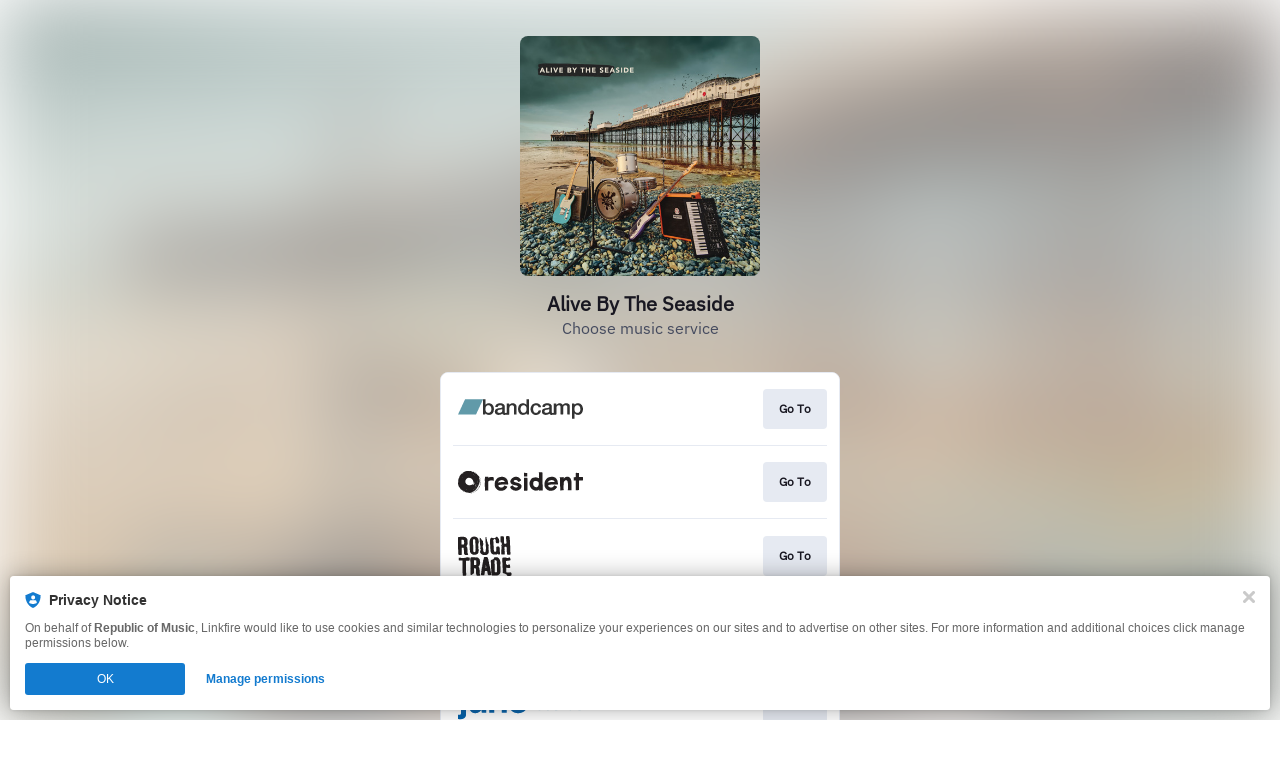

--- FILE ---
content_type: image/svg+xml
request_url: https://services.linkfire.com/logo_junorecords_onlight.svg
body_size: 2866
content:
<?xml version="1.0" encoding="utf-8"?>
<!-- Generator: Adobe Illustrator 19.2.0, SVG Export Plug-In . SVG Version: 6.00 Build 0)  -->
<svg version="1.1" xmlns="http://www.w3.org/2000/svg" xmlns:xlink="http://www.w3.org/1999/xlink" x="0px" y="0px"
	 viewBox="0 0 125 40" enable-background="new 0 0 125 40" xml:space="preserve">
<g id="bg" display="none">
	<rect x="0" display="inline" fill="#FFFFFF" width="125" height="40"/>
</g>
<g id="icons">
	<g>
		<g>
			<g>
				<path fill="#BEE0F0" d="M76.804,19.155c0.025,0.002,0.082,0.006,0.172,0.01v2.053c-0.127-0.014-0.238-0.023-0.337-0.028
					c-0.1-0.005-0.179-0.007-0.238-0.007c-0.806,0-1.349,0.264-1.623,0.788c-0.155,0.295-0.233,0.749-0.233,1.363v3.662h-2.018
					v-7.663h1.912v1.336c0.309-0.511,0.579-0.859,0.809-1.047c0.374-0.314,0.862-0.472,1.462-0.472
					C76.745,19.152,76.777,19.153,76.804,19.155z"/>
				<path fill="#BEE0F0" d="M83.328,19.49c0.535,0.239,0.975,0.617,1.323,1.134c0.314,0.455,0.518,0.982,0.611,1.584
					c0.053,0.351,0.075,0.859,0.066,1.519h-5.58c0.031,0.769,0.299,1.308,0.801,1.617c0.305,0.192,0.673,0.287,1.103,0.287
					c0.457,0,0.828-0.116,1.113-0.35c0.155-0.127,0.293-0.303,0.411-0.528h2.045c-0.053,0.454-0.302,0.916-0.743,1.386
					c-0.687,0.744-1.648,1.117-2.882,1.117c-1.02,0-1.92-0.314-2.7-0.942c-0.78-0.629-1.168-1.651-1.168-3.068
					c0-1.327,0.35-2.345,1.054-3.052c0.704-0.709,1.617-1.063,2.74-1.063C82.194,19.131,82.794,19.252,83.328,19.49z M80.331,21.221
					c-0.283,0.292-0.46,0.687-0.534,1.185h3.451c-0.036-0.532-0.215-0.935-0.535-1.211c-0.318-0.275-0.714-0.412-1.188-0.412
					C81.014,20.783,80.614,20.929,80.331,21.221z"/>
				<path fill="#BEE0F0" d="M91.112,22.083c-0.038-0.286-0.135-0.542-0.289-0.774c-0.226-0.309-0.576-0.464-1.049-0.464
					c-0.677,0-1.139,0.336-1.389,1.006c-0.131,0.356-0.197,0.828-0.197,1.417c0,0.561,0.066,1.013,0.197,1.353
					c0.239,0.637,0.69,0.956,1.352,0.956c0.469,0,0.802-0.127,1.001-0.379c0.197-0.253,0.318-0.581,0.361-0.984h2.045
					c-0.048,0.609-0.268,1.185-0.663,1.729c-0.629,0.876-1.559,1.314-2.793,1.314c-1.233,0-2.142-0.366-2.721-1.095
					c-0.582-0.73-0.873-1.68-0.873-2.846c0-1.313,0.321-2.334,0.964-3.067c0.643-0.73,1.529-1.096,2.66-1.096
					c0.962,0,1.75,0.216,2.36,0.646c0.613,0.433,0.975,1.194,1.089,2.286h-2.054V22.083z"/>
				<path fill="#BEE0F0" d="M101.111,26.059c-0.646,0.799-1.628,1.198-2.945,1.198s-2.298-0.399-2.944-1.198
					c-0.647-0.797-0.969-1.759-0.969-2.882c0-1.105,0.322-2.064,0.969-2.872c0.646-0.811,1.627-1.216,2.944-1.216
					s2.299,0.406,2.945,1.216c0.646,0.809,0.969,1.767,0.969,2.872C102.08,24.3,101.758,25.261,101.111,26.059z M99.508,24.951
					c0.314-0.416,0.472-1.008,0.472-1.775c0-0.768-0.157-1.358-0.472-1.773c-0.314-0.413-0.763-0.621-1.349-0.621
					s-1.038,0.208-1.353,0.621c-0.315,0.414-0.475,1.005-0.475,1.773c0,0.766,0.159,1.358,0.475,1.775
					c0.316,0.417,0.767,0.625,1.353,0.625S99.194,25.369,99.508,24.951z"/>
				<path fill="#BEE0F0" d="M107.958,19.155c0.026,0.002,0.083,0.006,0.174,0.01v2.053c-0.127-0.014-0.239-0.023-0.339-0.028
					c-0.098-0.005-0.179-0.007-0.238-0.007c-0.805,0-1.347,0.264-1.622,0.788c-0.154,0.295-0.233,0.749-0.233,1.363v3.662h-2.018
					v-7.663h1.912v1.336c0.309-0.511,0.578-0.859,0.809-1.047c0.374-0.314,0.863-0.472,1.462-0.472
					C107.9,19.152,107.932,19.153,107.958,19.155z"/>
				<path fill="#BEE0F0" d="M113.553,19.457c0.362,0.205,0.654,0.486,0.878,0.848V16.65h2.032v10.346h-1.948v-1.062
					c-0.285,0.455-0.611,0.785-0.977,0.991c-0.365,0.205-0.819,0.309-1.362,0.309c-0.896,0-1.648-0.362-2.26-1.087
					c-0.612-0.723-0.917-1.651-0.917-2.787c0-1.306,0.3-2.334,0.903-3.085c0.603-0.75,1.407-1.125,2.414-1.125
					C112.78,19.152,113.194,19.254,113.553,19.457z M114.046,24.915c0.295-0.421,0.445-0.967,0.445-1.638
					c0-0.937-0.237-1.607-0.711-2.01c-0.291-0.245-0.628-0.365-1.012-0.365c-0.585,0-1.015,0.221-1.289,0.664
					c-0.275,0.444-0.412,0.992-0.412,1.648c0,0.707,0.14,1.274,0.42,1.698c0.278,0.423,0.7,0.634,1.268,0.634
					C113.319,25.547,113.751,25.338,114.046,24.915z"/>
				<path fill="#BEE0F0" d="M120.025,24.551c0.042,0.355,0.135,0.61,0.275,0.759c0.251,0.267,0.711,0.401,1.386,0.401
					c0.393,0,0.709-0.059,0.942-0.176c0.234-0.117,0.35-0.293,0.35-0.528c0-0.225-0.096-0.396-0.281-0.513
					c-0.188-0.117-0.887-0.32-2.096-0.605c-0.87-0.216-1.484-0.485-1.84-0.807c-0.356-0.32-0.534-0.778-0.534-1.379
					c0-0.707,0.278-1.315,0.835-1.822c0.556-0.51,1.339-0.762,2.348-0.762c0.959,0,1.737,0.189,2.342,0.571
					c0.603,0.383,0.949,1.043,1.039,1.98h-2.002c-0.03-0.259-0.102-0.461-0.22-0.612c-0.22-0.272-0.597-0.408-1.128-0.408
					c-0.437,0-0.749,0.068-0.934,0.204c-0.185,0.136-0.278,0.295-0.278,0.479c0,0.228,0.1,0.394,0.295,0.497
					c0.196,0.108,0.895,0.293,2.093,0.556c0.797,0.189,1.396,0.471,1.794,0.851c0.393,0.384,0.59,0.865,0.59,1.44
					c0,0.759-0.281,1.38-0.848,1.859c-0.565,0.481-1.44,0.72-2.624,0.72c-1.207,0-2.098-0.254-2.673-0.762
					c-0.575-0.508-0.863-1.156-0.863-1.944h2.032V24.551z"/>
			</g>
		</g>
		<g>
			
				<linearGradient id="SVGID_1_" gradientUnits="userSpaceOnUse" x1="5.5753" y1="-594.2101" x2="5.5753" y2="-561.7892" gradientTransform="matrix(1 0 0 -1 0 -558)">
				<stop  offset="0" style="stop-color:#0160AA"/>
				<stop  offset="0.1484" style="stop-color:#0663AB"/>
				<stop  offset="0.3155" style="stop-color:#136BB0"/>
				<stop  offset="0.4915" style="stop-color:#2A79B7"/>
				<stop  offset="0.6738" style="stop-color:#498CC1"/>
				<stop  offset="0.8591" style="stop-color:#71A5CE"/>
				<stop  offset="1" style="stop-color:#95BBD9"/>
			</linearGradient>
			<rect x="3.085" y="3.789" fill="url(#SVGID_1_)" width="4.981" height="4.198"/>
			
				<linearGradient id="SVGID_2_" gradientUnits="userSpaceOnUse" x1="4.0328" y1="-594.2108" x2="4.0328" y2="-561.7893" gradientTransform="matrix(1 0 0 -1 0 -558)">
				<stop  offset="0" style="stop-color:#0160AA"/>
				<stop  offset="0.1484" style="stop-color:#0663AB"/>
				<stop  offset="0.3155" style="stop-color:#136BB0"/>
				<stop  offset="0.4915" style="stop-color:#2A79B7"/>
				<stop  offset="0.6738" style="stop-color:#498CC1"/>
				<stop  offset="0.8591" style="stop-color:#71A5CE"/>
				<stop  offset="1" style="stop-color:#95BBD9"/>
			</linearGradient>
			<path fill="url(#SVGID_2_)" d="M3.085,29.79c0,1.493-0.643,2.51-3.085,1.9v4.345c0,0,8.066,1.57,8.066-4.651
				c0-4.129,0-20.594,0-20.594H3.085C3.085,10.789,3.085,28.297,3.085,29.79z"/>
			
				<linearGradient id="SVGID_3_" gradientUnits="userSpaceOnUse" x1="19.695" y1="-594.2101" x2="19.695" y2="-561.7899" gradientTransform="matrix(1 0 0 -1 0 -558)">
				<stop  offset="0" style="stop-color:#0160AA"/>
				<stop  offset="0.1484" style="stop-color:#0663AB"/>
				<stop  offset="0.3155" style="stop-color:#136BB0"/>
				<stop  offset="0.4915" style="stop-color:#2A79B7"/>
				<stop  offset="0.6738" style="stop-color:#498CC1"/>
				<stop  offset="0.8591" style="stop-color:#71A5CE"/>
				<stop  offset="1" style="stop-color:#95BBD9"/>
			</linearGradient>
			<path fill="url(#SVGID_3_)" d="M23.473,21.732c0,2.094-1.512,4.42-3.779,4.42c-2.267,0-3.546-1.454-3.546-3.721
				c0-2.266,0.058-11.64,0.058-11.64H11.09c0,0,0,8.791,0,11.989c0,3.197,1.278,7.441,6.163,7.441c3.082,0,5.059-1.861,6.279-3.313
				l0.175,2.906H28.3V10.789h-4.826C23.473,10.789,23.473,19.639,23.473,21.732z"/>
			
				<linearGradient id="SVGID_4_" gradientUnits="userSpaceOnUse" x1="40.0142" y1="-594.2112" x2="40.0142" y2="-561.7897" gradientTransform="matrix(1 0 0 -1 0 -558)">
				<stop  offset="0" style="stop-color:#0160AA"/>
				<stop  offset="0.1484" style="stop-color:#0663AB"/>
				<stop  offset="0.3155" style="stop-color:#136BB0"/>
				<stop  offset="0.4915" style="stop-color:#2A79B7"/>
				<stop  offset="0.6738" style="stop-color:#498CC1"/>
				<stop  offset="0.8591" style="stop-color:#71A5CE"/>
				<stop  offset="1" style="stop-color:#95BBD9"/>
			</linearGradient>
			<path fill="url(#SVGID_4_)" d="M42.195,10.278c-2.618,0-4.884,1.861-5.989,3.314v-2.803h-4.883v19.082h4.883
				c0,0,0-10.059,0-11.105s0.814-4.477,4.419-4.477c1.861,0,3.023,1.686,3.023,3.896c0,2.209,0,11.686,0,11.686h5.059
				c0,0,0-7.442,0-11.686C48.706,13.941,47.368,10.278,42.195,10.278z"/>
			
				<linearGradient id="SVGID_5_" gradientUnits="userSpaceOnUse" x1="60.1397" y1="-594.2101" x2="60.1397" y2="-561.79" gradientTransform="matrix(1 0 0 -1 0 -558)">
				<stop  offset="0" style="stop-color:#0160AA"/>
				<stop  offset="0.1484" style="stop-color:#0663AB"/>
				<stop  offset="0.3155" style="stop-color:#136BB0"/>
				<stop  offset="0.4915" style="stop-color:#2A79B7"/>
				<stop  offset="0.6738" style="stop-color:#498CC1"/>
				<stop  offset="0.8591" style="stop-color:#71A5CE"/>
				<stop  offset="1" style="stop-color:#95BBD9"/>
			</linearGradient>
			<path fill="url(#SVGID_5_)" d="M60.138,10.507c-5.229,0-9.469,3.074-9.469,9.856c0,6.41,4.24,9.856,9.469,9.856
				c5.231,0,9.472-3.163,9.472-9.856C69.61,13.958,65.369,10.507,60.138,10.507z M60.044,26.302c-2.471,0-4.475-1.857-4.475-6.031
				c0-4.121,2.004-6.03,4.475-6.03c2.473,0,4.477,1.677,4.477,6.03C64.521,24.756,62.517,26.302,60.044,26.302z"/>
		</g>
	</g>
</g>
</svg>


--- FILE ---
content_type: image/svg+xml
request_url: https://services.linkfire.com/logo_roughtrade_onlight.svg
body_size: 13491
content:
<?xml version="1.0" encoding="utf-8"?>
<!-- Generator: Adobe Illustrator 19.2.0, SVG Export Plug-In . SVG Version: 6.00 Build 0)  -->
<svg version="1.1" xmlns="http://www.w3.org/2000/svg" xmlns:xlink="http://www.w3.org/1999/xlink" x="0px" y="0px"
	 viewBox="0 0 125 40" enable-background="new 0 0 125 40" xml:space="preserve">
<g id="bg" display="none">
	<rect display="inline" fill="#FFFFFF" width="125" height="40"/>
</g>
<g id="icons">
	<g>
		<path fill-rule="evenodd" clip-rule="evenodd" fill="#231F20" d="M0,1.442c0-0.261,0.51-0.335,0.82-0.398
			c0.271-0.057,0.538-0.092,0.815-0.123c0.915-0.112,1.829-0.108,2.748-0.1c0.522,0.006,1.042,0.022,1.564,0.053
			c0.816,0.045,1.554,0.3,2.19,0.824C8.494,1.993,8.778,2.35,9.011,2.752c0.214,0.369,0.367,0.765,0.482,1.176
			c0.075,0.273,0.086,0.549,0.092,0.828c0.011,0.578,0.019,1.159,0.031,1.739c0.008,0.302,0.029,0.606,0.019,0.908
			C9.628,7.6,9.582,7.796,9.535,7.99C9.448,8.351,9.322,8.702,9.146,9.033C8.911,9.47,8.61,9.851,8.179,10.11
			c-0.012,0.006-0.022,0.012-0.029,0.02c-0.003,0-0.002,0.006-0.002,0.002c0.132,0.098,0.268,0.184,0.386,0.292
			c0.284,0.259,0.461,0.59,0.591,0.945c0.115,0.314,0.196,0.637,0.232,0.969c0.022,0.229,0.053,0.457,0.065,0.684
			c0.014,0.339,0.038,0.683,0.014,1.02c-0.029,0.412-0.029,0.824-0.011,1.233c0.011,0.231,0.039,0.459,0.062,0.686
			c0.021,0.206,0.041,0.412,0.074,0.616c0.075,0.437,0.163,0.875,0.355,1.279c0.059,0.126,0.133,0.245,0.242,0.337
			c0.022,0.016,0.036,0.051,0.037,0.08c0.016,0.251-0.11,0.422-0.316,0.543c-0.235,0.139-0.495,0.204-0.759,0.214
			c-0.523,0.023-1.046,0.037-1.569,0.021c-0.59-0.02-0.981-0.353-1.234-0.869c-0.167-0.343-0.248-0.712-0.269-1.094
			c-0.051-0.824-0.096-1.647-0.146-2.471c-0.046-0.708-0.093-1.416-0.138-2.122c-0.005-0.065-0.016-0.116-0.075-0.163
			c-0.099-0.078-0.137-0.198-0.152-0.32c-0.009-0.061-0.034-0.096-0.083-0.125c-0.111-0.065-0.223-0.118-0.362-0.108
			c-0.076,0.008-0.159-0.02-0.232-0.043c-0.285-0.094-0.571-0.11-0.861-0.029c-0.046,0.012-0.095,0.031-0.135,0.053
			c-0.062,0.033-0.09,0.08-0.086,0.157c0.026,0.412,0.062,0.825,0.068,1.237c0.011,0.457-0.005,0.916-0.009,1.375
			c-0.002,0.3-0.006,0.598-0.01,0.898c-0.01,0.814-0.018,1.629-0.028,2.445c-0.002,0.159-0.002,0.32-0.015,0.476
			c-0.019,0.275-0.16,0.475-0.405,0.602c-0.247,0.127-0.514,0.155-0.785,0.145c-0.311-0.01-0.621-0.031-0.93-0.063
			c-0.316-0.031-0.629-0.102-0.905-0.273c-0.103-0.067-0.197-0.153-0.281-0.243c-0.088-0.092-0.13-0.212-0.146-0.339
			c-0.019-0.147-0.046-0.292-0.055-0.439c-0.023-0.366-0.041-0.733-0.055-1.1c-0.02-0.58-0.037-1.159-0.053-1.739
			c-0.013-0.412-0.019-0.823-0.031-1.237c-0.017-0.588-0.034-1.173-0.051-1.761c-0.011-0.424-0.024-0.849-0.03-1.273
			c-0.009-0.606-0.01-1.212-0.016-1.82C0.033,8.28,0.028,7.749,0.022,7.217C0.015,6.503,0.007,5.792,0,5.08
			c-0.008-0.706,0.006-1.41-0.003-2.116C-0.006,2.586,0,2.209,0,1.831C0,1.701,0,1.572,0,1.442z M3.577,3.799
			C3.569,3.825,3.563,3.843,3.559,3.86C3.493,4.195,3.462,4.535,3.485,4.876c0.014,0.208,0.052,0.416,0.053,0.622
			c0,0.416-0.018,0.834-0.029,1.251C3.501,7.166,3.488,7.588,3.472,8.008C3.458,8.439,3.759,8.664,4.11,8.606
			c0.336-0.055,0.677-0.088,1.015-0.127c0.138-0.014,0.278-0.018,0.418-0.02c0.104-0.002,0.185-0.043,0.247-0.118
			c0.053-0.065,0.101-0.133,0.137-0.21c0.131-0.28,0.199-0.58,0.209-0.888c0.013-0.339,0.003-0.675,0.003-1.014
			c0-0.035-0.003-0.08-0.022-0.11C6.011,5.964,5.982,5.788,5.979,5.603C5.975,5.497,5.963,5.392,5.952,5.288
			C5.934,5.06,5.898,4.833,5.904,4.607c0.008-0.294-0.118-0.498-0.374-0.62c-0.141-0.067-0.295-0.12-0.449-0.151
			C4.586,3.729,4.088,3.754,3.577,3.799z"/>
		<path fill-rule="evenodd" clip-rule="evenodd" fill="#231F20" d="M48.98,0c0.011,0,0.021,0.061,0.039,0.099
			c0.237-0.014,0.479-0.019,0.72-0.037c0.371-0.025,0.737,0.006,1.09,0.127c0.296,0.102,0.54,0.275,0.698,0.553
			c0.063,0.112,0.081,0.228,0.086,0.348c0.014,0.302,0.014,0.606,0.031,0.91c0.012,0.243,0.039,0.486,0.064,0.732
			c0.021,0.229,0.039,0.463,0.073,0.692c0.039,0.283,0.093,0.561,0.14,0.841c0.038,0.221,0.086,0.441,0.105,0.665
			c0.027,0.288,0.037,0.58,0.041,0.871c0.017,0.784,0.028,1.569,0.041,2.355c0.007,0.469,0.012,0.939,0.024,1.41
			c0.024,0.873,0.047,1.749,0.079,2.624c0.023,0.62,0.052,1.239,0.081,1.861c0.044,0.965,0.09,1.93,0.135,2.894
			c0.014,0.263,0.032,0.528,0.027,0.794c-0.002,0.247-0.032,0.492-0.157,0.716c-0.079,0.147-0.188,0.261-0.35,0.31
			c-0.045,0.016-0.096,0.02-0.144,0.018c-0.503-0.014-1.006-0.031-1.51-0.049c-0.201-0.008-0.403,0.002-0.602-0.02
			c-0.235-0.027-0.425-0.139-0.543-0.355c-0.115-0.204-0.187-0.416-0.195-0.655c-0.04-1.139-0.086-2.277-0.133-3.418
			c-0.026-0.635-0.055-1.271-0.085-1.906c-0.009-0.184-0.024-0.371-0.046-0.553c-0.024-0.194-0.039-0.39-0.096-0.573
			c-0.087-0.284-0.289-0.49-0.634-0.504c-0.127-0.008-0.25-0.033-0.376-0.043c-0.062-0.004-0.125,0.01-0.187,0.018
			c-0.253,0.029-0.486,0.114-0.714,0.22c-0.009,0.004-0.02,0.004-0.031,0.008c-0.187,0.061-0.193,0.069-0.196,0.267
			c-0.006,0.202,0.022,0.392,0.071,0.59c0.039,0.163,0.009,0.343,0.012,0.516c0,0.037-0.003,0.075,0.003,0.108
			c0.016,0.167,0.034,0.331,0.051,0.494c0.019,0.184,0.043,0.365,0.056,0.549c0.01,0.102,0.015,0.206,0.005,0.306
			c-0.012,0.128-0.033,0.139-0.18,0.159c0.011,0.106,0.019,0.214,0.038,0.32c0.062,0.349,0.138,0.696,0.19,1.049
			c0.046,0.3,0.061,0.606,0.098,0.908c0.053,0.441,0.051,0.884,0.019,1.326c-0.015,0.216-0.046,0.431-0.093,0.645
			c-0.044,0.186-0.144,0.347-0.35,0.406c-0.047,0.012-0.096,0.018-0.145,0.018c-0.759,0-1.518-0.004-2.277,0.004
			c-0.225,0.002-0.383-0.102-0.51-0.273c-0.14-0.188-0.182-0.406-0.182-0.637c-0.006-0.784-0.021-1.569-0.021-2.353
			c-0.001-0.406,0.027-0.81,0.031-1.216c0.002-0.206,0.037-0.406,0.071-0.606c0.018-0.104,0.039-0.12,0.128-0.153
			c0.057-0.514,0.021-1.027-0.002-1.539c-0.024-0.506-0.059-1.01-0.09-1.512c0.148-0.018,0.301-0.035,0.445-0.049
			c0.07-0.212,0.118-0.424,0.205-0.618c0.115-0.253,0.262-0.488,0.585-0.53c-0.109-0.116-0.373-0.102-0.475-0.014
			c-0.121,0.108-0.201,0.243-0.276,0.381c-0.07,0.129-0.134,0.257-0.207,0.384c-0.021,0.037-0.057,0.072-0.094,0.092
			c-0.088,0.049-0.145,0.008-0.239-0.098c-0.111-0.123-0.133-0.276-0.18-0.422c-0.018-0.055-0.047-0.118,0.011-0.19
			c0.039-0.049,0.007-0.153,0.011-0.233c0.007-0.13,0.08-0.171,0.195-0.112c0.09,0.045,0.177,0.094,0.269,0.133
			c0.041,0.018,0.093,0.014,0.145,0.02c0-0.131-0.006-0.243,0.001-0.355c0.01-0.141,0.029-0.281,0.042-0.422
			c0.01-0.084,0.02-0.171,0.028-0.255c0.008-0.1,0.008-0.2,0.021-0.3c0.011-0.08-0.033-0.11-0.096-0.135
			c-0.031-0.012-0.074-0.027-0.083-0.049c-0.014-0.037,0-0.07,0.044-0.104c0.096-0.071,0.14-0.308,0.086-0.418
			c-0.089-0.19-0.179-0.378-0.325-0.535c-0.073-0.078-0.075-0.076-0.14,0.01c-0.092,0.118-0.187,0.118-0.325,0.053
			c-0.207-0.092-0.262-0.28-0.316-0.465c-0.064-0.233-0.108-0.473-0.16-0.708c-0.002-0.012-0.004-0.026-0.011-0.031
			c-0.078-0.084-0.062-0.188-0.064-0.286c-0.002-0.722-0.004-1.441-0.004-2.161c0-0.32,0.004-0.637,0.009-0.955
			c0.007-0.434,0.018-0.865,0.02-1.296c0-0.076,0.046-0.124,0.084-0.163c0.128-0.139,0.294-0.222,0.483-0.235
			c0.044-0.002,0.104,0.01,0.123,0.039c0.035,0.053,0.081,0.057,0.127,0.057c0.241,0.002,0.478,0.004,0.717-0.004
			c0.356-0.014,0.711-0.035,1.065-0.053c0.2-0.01,0.351,0.078,0.461,0.243c0.195,0.286,0.324,0.6,0.351,0.947
			c0.033,0.445,0.065,0.89,0.077,1.339c0.024,0.904,0.024,1.81,0.051,2.714c0.015,0.471,0.061,0.939,0.104,1.408
			c0.018,0.171,0.07,0.339,0.114,0.508c0.016,0.059,0.053,0.116,0.086,0.17c0.026,0.039,0.058,0.063,0.115,0.037
			c0.034-0.014,0.081-0.006,0.122-0.002c0.393,0.031,0.786,0.061,1.179,0.008c0.149-0.02,0.296-0.063,0.438-0.112
			c0.09-0.031,0.165-0.096,0.131-0.22c0.024,0.004,0.041,0.008,0.079,0.012c0.008-0.151,0.027-0.302,0.025-0.453
			c-0.008-0.371-0.013-0.741-0.04-1.112c-0.053-0.806-0.118-1.61-0.178-2.416c-0.019-0.237-0.162-0.475-0.182-0.718
			C48.058,2.644,48,2.633,48,2.619c0-0.651,0-1.306,0-1.973c0-0.006,0.211-0.03,0.264-0.04C48.298,0.31,48.656,0,48.866,0
			C48.903,0,48.942,0,48.98,0z"/>
		<path fill-rule="evenodd" clip-rule="evenodd" fill="#231F20" d="M51.05,40c-0.077,0-0.151-0.045-0.229-0.047
			c-0.224,0-0.446-0.003-0.668,0.001c-0.207,0.002-0.412-0.035-0.607-0.097c-0.198-0.063-0.371-0.17-0.471-0.366
			c-0.095-0.178-0.197-0.352-0.3-0.528c-0.107-0.186-0.274-0.316-0.438-0.45c-0.374-0.3-0.8-0.51-1.228-0.714
			c-0.196-0.092-0.399-0.173-0.605-0.241c-0.293-0.096-0.591-0.188-0.89-0.267c-0.18-0.047-0.368-0.063-0.551-0.094
			c-0.156-0.027-0.262-0.145-0.266-0.3c-0.022-0.58-0.042-1.159-0.061-1.737c-0.031-0.972-0.061-1.945-0.093-2.92
			c-0.021-0.72-0.043-1.437-0.068-2.157c-0.006-0.147-0.026-0.292-0.034-0.439c-0.008-0.151-0.005-0.304-0.016-0.457
			c-0.013-0.19-0.036-0.378-0.051-0.569c-0.005-0.067,0.008-0.135,0.001-0.204c-0.014-0.194-0.037-0.394-0.047-0.59
			c-0.011-0.169-0.006-0.339-0.014-0.508c-0.028-0.645-0.065-1.286-0.088-1.931c-0.023-0.692-0.034-1.384-0.046-2.079
			c-0.004-0.212-0.01-0.426,0.013-0.635c0.026-0.257,0.085-0.512,0.244-0.724c0.158-0.208,0.377-0.318,0.643-0.325
			c0.175-0.004,0.347-0.004,0.522-0.016c0.247-0.014,0.493-0.039,0.743-0.057c0.115-0.01,0.232-0.02,0.348-0.025
			c0.267-0.018,0.534-0.033,0.802-0.053c0.318-0.025,0.637,0.256,0.956,0.228C48.61,21.693,48.668,22,48.725,22
			c0.558,0,1.114,0,1.682,0c0.006,0,0.014-0.344,0.028-0.36c0.112-0.112,0.103-0.295,0.279-0.244c0.16,0.049,0.32,0.022,0.482,0.064
			c0.073,0.018,0.159-0.008,0.229-0.025c0.244-0.059,0.414,0.028,0.551,0.206c0.17,0.222,0.247,0.475,0.302,0.743
			c0.101,0.486,0.127,0.974,0.125,1.47c-0.001,0.196-0.056,0.372-0.172,0.531c-0.077,0.11-0.185,0.164-0.314,0.167
			c-0.14,0.002-0.28-0.006-0.422-0.006c-0.751,0.002-1.5,0.227-2.251,0.229C48.851,24.777,48.462,25,48.072,25
			c-0.043,0-0.085,0-0.138,0c-0.009,0-0.024,0.091-0.019,0.243c0.008,0.394,0.022,0.677,0.036,1.069
			c0.008,0.194,0.017,0.329,0.025,0.523c0.018,0.335,0.043,0.643,0.054,0.976c0.003,0.126-0.024,0.241-0.041,0.392
			c0.039,0.043,0.09,0.107,0.151,0.167c0.123,0.12,0.264,0.142,0.412,0.069c0.081-0.041,0.152-0.102,0.224-0.157
			c0.045-0.033,0.079,0.284,0.114,0.355C48.899,28.653,48.947,29,48.976,29c0.291,0,0.584,0,0.876,0
			c0.147,0,0.296-0.348,0.443-0.338c0.19,0.012,0.375-0.193,0.559-0.221c0.336-0.049,0.64-0.059,0.916,0.133
			c0.089,0.065,0.17,0.099,0.245,0.177c0.063,0.067,0.102,0.124,0.061,0.224c-0.12,0.304-0.071,0.599-0.018,0.909
			c0.039,0.222,0.07,0.44,0.083,0.663c0.013,0.263-0.002,0.527,0.009,0.79c0.005,0.145-0.063,0.254-0.142,0.355
			c-0.154,0.2-0.364,0.297-0.619,0.292c-0.211-0.004-0.422-0.014-0.635-0.022c-0.183-0.008-0.368-0.012-0.551-0.024
			c-0.144-0.01-0.288-0.034-0.43-0.045c-0.165-0.012-0.331-0.012-0.494-0.024c-0.169-0.012-0.338-0.035-0.506-0.041
			c-0.171-0.008-0.347-0.002-0.529-0.002c-0.004,0.127-0.012,0.249-0.014,0.369c-0.016,0.659-0.039,1.32-0.041,1.976
			c0,0.488,0.021,0.977,0.041,1.465c0.008,0.157,0.044,0.312,0.073,0.467c0.02,0.096,0.08,0.163,0.173,0.21
			c0.161,0.086,0.338,0.121,0.513,0.155c0.227,0.037,0.457,0.061,0.688,0.045c0.24-0.016,0.479-0.039,0.72-0.059
			c0.123-0.01,0.249-0.02,0.373-0.027c0.461-0.024,0.921-0.051,1.382-0.063c0.159-0.006,0.32-0.012,0.475,0.071
			c0.093,0.049,0.208,0.051,0.313,0.08c0.316,0.083,0.474,0.308,0.499,0.62c0.022,0.259,0.022,0.522,0.026,0.782
			c0.002,0.402,0.001,0.804,0,1.206c0,0.088-0.01,0.163-0.099,0.222c-0.073,0.049-0.12,0.134-0.185,0.198
			c-0.268,0.275-0.598,0.373-0.973,0.331c-0.031-0.002-0.062-0.01-0.09-0.014c-0.03-0.002-0.061,0.012-0.083,0.026
			C51.965,39.917,51.893,40,51.823,40C51.566,40,51.308,40,51.05,40z"/>
		<path fill-rule="evenodd" clip-rule="evenodd" fill="#231F20" d="M18.502,21.416c0.046-0.078,0.113-0.106,0.199-0.106
			c0.269-0.01,0.509,0.086,0.751,0.174c0.151,0.057,0.296,0.126,0.443,0.184c0.225,0.092,0.422,0.224,0.589,0.406
			c0.222,0.237,0.464,0.457,0.686,0.696c0.17,0.18,0.326,0.375,0.485,0.567c0.115,0.143,0.12,0.314,0.094,0.484
			c-0.01,0.049-0.029,0.096-0.031,0.143c-0.004,0.08-0.022,0.165,0.029,0.241c0.115,0.168,0.192,0.353,0.237,0.561
			c-0.02,0.018-0.043,0.041-0.065,0.061c0.002,0.012,0.002,0.023,0.006,0.023c0.048,0.02,0.061,0.057,0.063,0.108
			c0.006,0.414,0.015,0.828,0.027,1.239c0,0.059,0.018,0.118,0.04,0.173c0.051,0.127,0.115,0.253,0.162,0.382
			c0.017,0.045,0.014,0.108-0.007,0.149c-0.062,0.125-0.139,0.245-0.209,0.369c-0.019,0.033-0.039,0.072-0.041,0.11
			c-0.003,0.082-0.003,0.167,0.004,0.249c0.024,0.223-0.049,0.431-0.095,0.643c-0.048,0.218-0.102,0.435-0.143,0.657
			c-0.013,0.072,0.012,0.151-0.035,0.219c-0.061,0.09-0.113,0.188-0.184,0.269c-0.214,0.253-0.436,0.5-0.656,0.749
			c-0.036,0.043-0.076,0.065-0.137,0.067c-0.097,0.004-0.103,0.018-0.105,0.118c-0.004,0.145-0.038,0.298,0,0.428
			c0.037,0.131,0.154,0.235,0.235,0.353c0.358,0.543,0.576,1.141,0.663,1.785c0.051,0.374,0.074,0.753,0.113,1.131
			c0.025,0.231,0.056,0.465,0.084,0.696c0.008,0.073,0.029,0.145-0.026,0.208c-0.011,0.012-0.006,0.035-0.006,0.055
			c-0.008,0.19-0.025,0.378-0.021,0.567c0.006,0.306,0.029,0.614,0.034,0.917c0.005,0.175-0.008,0.349-0.025,0.522
			c-0.014,0.179-0.003,0.349,0.062,0.514c0.133,0.341,0.268,0.684,0.415,1.02c0.1,0.226,0.13,0.449,0.076,0.686
			c-0.009,0.045-0.038,0.088-0.069,0.123c-0.041,0.043-0.095,0.076-0.142,0.116c-0.2,0.165-0.423,0.247-0.688,0.241
			c-0.465-0.01-0.926,0-1.387,0.006c-0.274,0-0.546-0.004-0.821,0.006c-0.11,0.006-0.188-0.035-0.264-0.106
			c-0.159-0.145-0.269-0.323-0.36-0.518c-0.186-0.4-0.282-0.824-0.339-1.257c-0.052-0.392-0.096-0.782-0.128-1.177
			c-0.018-0.229-0.005-0.461-0.015-0.692c-0.013-0.363-0.039-0.725-0.053-1.088c-0.011-0.239-0.01-0.478-0.018-0.716
			c-0.011-0.382-0.025-0.765-0.041-1.147c-0.004-0.069-0.012-0.137-0.026-0.202c-0.055-0.261-0.218-0.422-0.469-0.488
			c-0.149-0.041-0.302-0.065-0.457-0.086c-0.236-0.037-0.472-0.08-0.709-0.098c-0.268-0.02-0.239,0.006-0.24,0.229
			c-0.003,1.02,0.002,2.039-0.003,3.061c-0.002,0.504-0.017,1.006-0.029,1.51c-0.002,0.047-0.004,0.092-0.011,0.137
			c-0.006,0.049-0.016,0.09-0.07,0.118c-0.048,0.025-0.083,0.076-0.121,0.12c-0.08,0.09-0.164,0.175-0.284,0.22
			c-0.073,0.027-0.111,0.098-0.137,0.173c-0.014,0.041-0.036,0.088-0.071,0.11c-0.528,0.347-1.059,0.69-1.588,1.035
			c-0.162,0.106-0.334,0.157-0.527,0.137c-0.068-0.008-0.138-0.018-0.204-0.008c-0.128,0.018-0.199-0.051-0.234-0.155
			c-0.043-0.127-0.081-0.261-0.102-0.394c-0.066-0.435-0.057-0.875-0.044-1.316c0.018-0.635,0.033-1.271,0.038-1.908
			c0-0.169-0.051-0.337-0.065-0.506c-0.034-0.347-0.058-0.694-0.088-1.043c-0.01-0.128-0.031-0.255-0.043-0.382
			c-0.011-0.151-0.025-0.302-0.027-0.453c-0.002-0.455,0.002-0.912,0.01-1.367c0.006-0.567,0.025-1.135,0.034-1.704
			c0.006-0.42,0.005-0.841,0.009-1.261c0.004-0.59,0.018-1.183,0.01-1.773c-0.002-0.369-0.037-0.735-0.061-1.1
			c-0.002-0.041-0.007-0.086-0.026-0.124c-0.088-0.184-0.086-0.382-0.09-0.578c-0.008-0.61,0.039-1.218,0.081-1.828
			c0.021-0.282,0.041-0.567,0.054-0.849c0.006-0.133,0.096-0.216,0.165-0.31c0.085-0.114,0.195-0.208,0.274-0.325
			c0.073-0.102,0.177-0.165,0.266-0.247c0.066-0.055,0.138-0.065,0.218-0.069c0.201-0.004,0.403,0.004,0.603-0.016
			c0.23-0.02,0.46-0.061,0.692-0.096c0.095-0.014,0.192-0.035,0.284-0.057c0.073-0.016,0.137-0.002,0.208,0.018
			c0.399,0.11,0.808,0.133,1.222,0.104c0.214-0.016,0.43-0.035,0.644,0.012c0.042,0.012,0.094,0.012,0.126,0.033
			c0.149,0.106,0.316,0.088,0.48,0.094C17.888,21.403,18.192,21.408,18.502,21.416z M16.033,29c0.034,0,0.071,0,0.11,0
			c0.365,0,0.728,0,1.093,0c0.059,0,0.119,0.002,0.177,0.014c0.159,0.031,0.316,0.032,0.474-0.009c0.113-0.031,0.188-0.1,0.224-0.22
			c0.031-0.092,0.068-0.187,0.128-0.266c0.093-0.122,0.11-0.257,0.077-0.397c-0.053-0.222-0.038-0.436,0.023-0.651
			c0.063-0.224,0.073-0.447,0.026-0.675c-0.029-0.145-0.054-0.29-0.078-0.437c-0.039-0.239-0.057-0.479,0.04-0.716
			c0.029-0.067,0.039-0.149,0.036-0.224c-0.005-0.267-0.061-0.525-0.15-0.777c-0.014-0.039-0.058-0.08-0.098-0.096
			c-0.172-0.067-0.348-0.131-0.524-0.188c-0.073-0.023-0.153-0.041-0.23-0.041c-0.381-0.012-0.765-0.014-1.147-0.024
			c-0.191-0.002-0.246,0.047-0.245,0.237c0,0.051,0.01,0.098,0.011,0.147c0.005,0.098,0.01,0.198,0.012,0.294
			c0.003,0.241,0.001,0.484,0.007,0.726c0.003,0.208,0.032,0.418,0.022,0.626c-0.029,0.69-0.068,1.39-0.105,2.082
			C15.903,28.612,15.934,29,16.033,29z"/>
		<path fill-rule="evenodd" clip-rule="evenodd" fill="#231F20" d="M36.178,39.568c-0.387-0.012-1.016-0.033-1.645-0.053
			c-0.134-0.006-0.27-0.008-0.401-0.025c-0.096-0.01-0.168-0.077-0.224-0.153c-0.115-0.159-0.203-0.329-0.257-0.52
			c-0.068-0.241-0.137-0.482-0.189-0.726c-0.03-0.147-0.032-0.3-0.046-0.449c-0.055-0.653-0.059-1.306-0.099-1.957
			c-0.022-0.388-0.041-0.773-0.065-1.159c-0.011-0.167-0.033-0.331-0.046-0.5c-0.011-0.147-0.007-0.298-0.02-0.447
			c-0.01-0.143-0.034-0.286-0.048-0.431c-0.005-0.055,0.008-0.114,0.002-0.169c-0.054-0.594-0.064-1.19-0.076-1.788
			c-0.018-0.88-0.031-1.765-0.052-2.647c-0.013-0.447-0.031-0.894-0.055-1.339c-0.012-0.226-0.038-0.449-0.065-0.673
			c-0.018-0.143-0.059-0.282-0.072-0.424c-0.014-0.153-0.014-0.31-0.013-0.465c0.002-0.304,0.008-0.606,0.016-0.91
			c0.002-0.076,0.004-0.155,0.02-0.231c0.034-0.169,0.152-0.284,0.272-0.4c0.342-0.325,0.774-0.451,1.215-0.53
			c0.353-0.061,0.648-0.216,0.934-0.414c0.147-0.102,0.277-0.222,0.392-0.349c0.125-0.141,0.242-0.3,0.304-0.484
			c0.044-0.139,0.074-0.28,0.123-0.416c0.093-0.276,0.274-0.48,0.544-0.59c0.215-0.084,0.437-0.139,0.669-0.145
			c0.373-0.008,0.749-0.006,1.122-0.012c0.068-0.002,0.135-0.012,0.202-0.024c0.219-0.041,0.427,0.004,0.631,0.08
			c0.299,0.116,0.561,0.292,0.791,0.508c0.19,0.18,0.414,0.312,0.628,0.457c0.26,0.178,0.459,0.412,0.624,0.674
			c0.322,0.516,0.542,1.075,0.739,1.643c0.116,0.333,0.221,0.669,0.306,1.01c0.065,0.257,0.101,0.522,0.128,0.786
			c0.024,0.239,0.028,0.484,0.017,0.724c-0.014,0.278-0.058,0.553-0.08,0.829c-0.049,0.592-0.081,1.185-0.051,1.781
			c0.01,0.198,0.012,0.4,0.028,0.6c0.014,0.194,0.04,0.388,0.061,0.583c0.019,0.157,0.034,0.314,0.053,0.47
			c0.012,0.112,0.034,0.222,0.044,0.334c0.016,0.166,0.03,0.333,0.032,0.498c0.005,0.863,0.01,1.728,0.007,2.594
			c-0.002,0.331-0.028,0.665-0.038,0.998c-0.018,0.659-0.235,1.251-0.58,1.804c-0.202,0.327-0.433,0.628-0.712,0.89
			c-0.297,0.28-0.628,0.508-0.997,0.686c-0.257,0.126-0.524,0.214-0.798,0.282c-0.179,0.045-0.368,0.057-0.554,0.077
			C38.074,39.535,37.249,39.547,36.178,39.568z M36.459,24.24c-0.063,0.265-0.055,0.498,0.041,0.727
			c0.035,0.086,0.079,0.175,0.092,0.267c0.031,0.22,0.05,0.443,0.068,0.667c0.005,0.065,0.004,0.145-0.027,0.2
			c-0.052,0.088-0.054,0.178-0.053,0.271c0.004,0.243,0.006,0.486,0.014,0.727c0.024,0.63,0.048,1.257,0.078,1.884
			c0.047,0.933,0.103,1.869,0.149,2.802c0.024,0.549,0.044,1.098,0.052,1.647c0.009,0.651,0.009,1.302-0.081,1.951
			c-0.033,0.253,0.01,0.506,0.103,0.747c0.053,0.139,0.146,0.23,0.305,0.228c0.177,0,0.356,0,0.532-0.016
			c0.231-0.022,0.458-0.059,0.688-0.088c0.248-0.029,0.437-0.135,0.539-0.375c0.058-0.139,0.118-0.276,0.099-0.435
			c-0.007-0.059,0.003-0.12,0.003-0.18c-0.017-0.91-0.03-1.818-0.054-2.73c-0.02-0.751-0.057-1.504-0.081-2.257
			c-0.021-0.639-0.026-1.281-0.049-1.92c-0.026-0.81-0.06-1.618-0.099-2.428c-0.014-0.312-0.046-0.62-0.152-0.916
			c-0.086-0.233-0.209-0.441-0.416-0.584c-0.288-0.2-0.622-0.284-0.965-0.288C36.986,24.14,36.722,24.205,36.459,24.24z"/>
		<path fill-rule="evenodd" clip-rule="evenodd" fill="#231F20" d="M32.597,39.117c-0.003-0.031-0.005-0.061-0.006-0.094
			c-0.015-0.004-0.03-0.014-0.043-0.012c-0.165,0.027-0.331,0.055-0.496,0.084c-0.096,0.018-0.19,0.037-0.284,0.057
			c-0.026,0.008-0.063,0.012-0.07,0.028c-0.036,0.088-0.109,0.061-0.173,0.059c-0.307-0.004-0.614-0.01-0.921-0.01
			c-0.072-0.002-0.13-0.022-0.187-0.065c-0.396-0.292-0.619-0.676-0.693-1.167c-0.078-0.516-0.177-1.03-0.295-1.539
			c-0.088-0.38-0.145-0.767-0.202-1.151c-0.013-0.083-0.034-0.163-0.056-0.241c-0.016-0.051-0.046-0.078-0.108-0.078
			c-0.422,0.002-0.842-0.002-1.265-0.002c-0.135,0-0.271,0.006-0.407,0.002c-0.06,0-0.111,0.012-0.157,0.051
			c-0.058,0.049-0.12,0.092-0.175,0.145c-0.064,0.055-0.106,0.116-0.104,0.214c0.006,0.12-0.053,0.229-0.14,0.312
			c-0.036,0.035-0.046,0.063-0.044,0.106c0.008,0.121,0.006,0.245,0.018,0.365c0.031,0.286-0.01,0.565-0.07,0.843
			c-0.103,0.478-0.185,0.959-0.224,1.447c-0.021,0.263-0.135,0.488-0.323,0.673c-0.037,0.041-0.088,0.075-0.135,0.102
			c-0.061,0.035-0.116,0.037-0.143-0.043c-0.478,0.072-0.957,0.033-1.433,0.029c-0.287,0-0.576,0-0.865-0.008
			c-0.057-0.002-0.12-0.018-0.17-0.047c-0.298-0.188-0.485-0.453-0.462-0.816c0.019-0.306,0.06-0.612,0.108-0.914
			c0.166-1.033,0.312-2.067,0.383-3.112c0.021-0.302,0.093-0.598,0.138-0.898c0.023-0.151,0.038-0.302,0.061-0.451
			c0.018-0.112,0.046-0.222,0.065-0.333c0.02-0.122,0.037-0.245,0.056-0.371c0.02-0.125,0.038-0.251,0.057-0.378
			c0.017-0.124,0.024-0.251,0.051-0.371c0.051-0.217,0.115-0.435,0.18-0.651c0.035-0.118,0.083-0.229,0.18-0.316
			c0.039-0.033,0.065-0.096,0.07-0.147c0.019-0.206,0.038-0.412,0.041-0.618c0.004-0.267,0.003-0.531-0.011-0.796
			c-0.006-0.094,0.03-0.167,0.067-0.239c0.067-0.129,0.096-0.265,0.107-0.408c0.016-0.194,0.025-0.39,0.054-0.582
			c0.016-0.12,0.076-0.233,0.098-0.353c0.04-0.194,0.071-0.388,0.097-0.584c0.026-0.186,0.04-0.379,0.061-0.571
			c0.043-0.022,0.092-0.045,0.154-0.072c-0.01-0.222-0.021-0.447-0.03-0.659c0.071-0.075,0.142-0.135,0.202-0.206
			c0.104-0.118,0.06-0.282-0.014-0.384c-0.054-0.069-0.093-0.149-0.143-0.224c-0.053-0.084-0.025-0.159,0.034-0.221
			c0.078-0.084,0.161-0.163,0.244-0.241c0.066-0.063,0.105-0.135,0.111-0.231c0.01-0.214,0.024-0.43,0.039-0.645
			c0.001-0.051,0.019-0.09,0.05-0.129c0.117-0.161,0.198-0.335,0.234-0.537c0.026-0.151,0.063-0.306,0.021-0.445
			c-0.063-0.208,0.034-0.365,0.12-0.52c0.115-0.21,0.253-0.412,0.434-0.577c0.049-0.045,0.098-0.09,0.153-0.125
			c0.058-0.037,0.12-0.059,0.197-0.059c0.467,0.004,0.932,0,1.399,0.002c0.07,0.002,0.14,0.02,0.211,0.022
			c0.093,0.006,0.188,0.018,0.276,0c0.141-0.029,0.274-0.029,0.41,0.022c0.425,0.167,0.753,0.437,0.909,0.877
			c0.061,0.167,0.093,0.345,0.14,0.52c0.1,0.363,0.188,0.729,0.342,1.075c0.036,0.078,0.093,0.147,0.129,0.224
			c0.026,0.059,0.043,0.127,0.046,0.192c0.007,0.269,0.007,0.537,0.01,0.808c0,0.053,0.007,0.092,0.066,0.125
			c0.111,0.065,0.133,0.186,0.156,0.298c0.083,0.404,0.17,0.806,0.248,1.206c0.052,0.271,0.083,0.543,0.085,0.82
			c0.001,0.502,0.079,0.994,0.243,1.469c0.049,0.147,0.123,0.284,0.189,0.427c0.066,0.137,0.102,0.281,0.106,0.433
			c0.001,0.167,0.014,0.335,0.019,0.502c0.003,0.067,0.026,0.119,0.08,0.155c0.118,0.073,0.143,0.19,0.146,0.31
			c0.016,0.563,0.119,1.108,0.292,1.641c0.023,0.079,0.072,0.161,0.011,0.245c-0.007,0.01,0.009,0.033,0.014,0.051
			c0.076,0.316,0.158,0.631,0.224,0.949c0.039,0.184,0.049,0.371,0.077,0.557c0.029,0.192,0.064,0.382,0.098,0.575
			c0.057,0.314,0.116,0.625,0.175,0.939c0.048,0.259,0.104,0.52,0.148,0.78c0.04,0.233,0.068,0.469,0.101,0.702
			c0.043,0.302,0.029,0.61,0.115,0.904c0.021,0.075,0.046,0.155,0.094,0.214c0.094,0.114,0.083,0.233,0.052,0.359
			c-0.026,0.106-0.052,0.21-0.081,0.314c-0.006,0.02-0.024,0.051-0.037,0.051c-0.113,0.008-0.149,0.106-0.215,0.171
			c-0.049,0.045-0.091,0.102-0.14,0.147C32.725,39.117,32.673,39.151,32.597,39.117z M27.852,31.917
			c0.175-0.02,0.332-0.073,0.483-0.141c0.047-0.02,0.056-0.051,0.053-0.098c-0.013-0.184-0.009-0.371-0.034-0.553
			c-0.021-0.165-0.044-0.335-0.105-0.486c-0.066-0.163-0.118-0.325-0.138-0.5c-0.033-0.259-0.059-0.518-0.09-0.779
			c-0.005-0.037-0.022-0.072-0.036-0.116c-0.195,0.092-0.291,0.237-0.303,0.433c-0.007,0.133-0.005,0.267-0.003,0.398
			c0.003,0.488,0.013,0.977-0.062,1.461c-0.009,0.075,0.006,0.151,0.013,0.225c0.008,0.051,0.044,0.085,0.098,0.075
			C27.793,31.825,27.833,31.854,27.852,31.917z"/>
		<path fill-rule="evenodd" clip-rule="evenodd" fill="#231F20" d="M16.152,0.582c0.59,0.01,1.17,0.08,1.732,0.269
			c0.514,0.174,0.978,0.433,1.384,0.796c0.623,0.557,1.02,1.249,1.233,2.053c0.034,0.131,0.039,0.275,0.054,0.41
			c0.02,0.184,0.043,0.367,0.063,0.549c0.016,0.169,0.033,0.337,0.051,0.506c0.021,0.198,0.043,0.394,0.064,0.594
			c0.017,0.163,0.019,0.332,0.053,0.492c0.039,0.192-0.051,0.349-0.11,0.514c-0.175,0.486-0.322,0.977-0.421,1.482
			c-0.098,0.504-0.137,1.01-0.085,1.52c0.029,0.278,0.099,0.549,0.239,0.8c0.052,0.092,0.081,0.202,0.095,0.308
			c0.038,0.251,0.016,0.5-0.091,0.735c-0.028,0.061-0.061,0.12-0.096,0.178c-0.1,0.165-0.099,0.345-0.068,0.525
			c0.071,0.41,0.264,0.769,0.485,1.112c0.045,0.069,0.068,0.137,0.066,0.219c-0.005,0.147-0.008,0.296,0,0.443
			c0.018,0.253-0.037,0.488-0.115,0.727c-0.083,0.257-0.143,0.518-0.194,0.782c-0.02,0.098-0.021,0.204,0.025,0.31
			c0.026,0.057,0.003,0.141-0.011,0.21c-0.089,0.492-0.279,0.935-0.611,1.316c-0.252,0.288-0.547,0.518-0.882,0.694
			c-0.212,0.11-0.427,0.22-0.649,0.304c-0.222,0.082-0.453,0.135-0.683,0.192c-0.212,0.051-0.427,0.092-0.642,0.13
			c-0.148,0.027-0.297,0.043-0.448,0.049c-0.302,0.014-0.605,0.027-0.905,0.02c-0.13-0.004-0.262-0.049-0.389-0.086
			c-0.207-0.063-0.415-0.122-0.615-0.206c-0.241-0.102-0.475-0.222-0.703-0.349c-0.179-0.1-0.356-0.21-0.514-0.341
			c-0.198-0.161-0.408-0.312-0.558-0.527c-0.124-0.176-0.273-0.333-0.394-0.51c-0.093-0.137-0.164-0.29-0.241-0.435
			c-0.141-0.259-0.225-0.541-0.289-0.827c-0.039-0.177-0.031-0.363-0.043-0.547c-0.024-0.443-0.05-0.886-0.076-1.329
			c-0.022-0.4-0.046-0.798-0.066-1.196c-0.053-0.902-0.103-1.804-0.154-2.706c-0.039-0.745-0.09-1.49-0.115-2.235
			C11.514,7.1,11.537,6.67,11.545,6.243c0.004-0.153,0.009-0.306,0.021-0.461c0.009-0.098,0.031-0.196,0.045-0.292
			c0.02-0.122,0.031-0.241,0.049-0.361c0.031-0.184,0.049-0.371,0.094-0.549c0.073-0.298,0.157-0.594,0.249-0.888
			c0.088-0.276,0.209-0.539,0.336-0.8c0.146-0.302,0.326-0.58,0.53-0.841c0.116-0.151,0.264-0.278,0.394-0.419
			c0.267-0.288,0.59-0.506,0.944-0.673c0.417-0.2,0.855-0.327,1.323-0.335C15.738,0.619,15.945,0.595,16.152,0.582z M17.457,9
			L17.457,9c-0.015-1-0.029-0.862-0.047-1.205c-0.044-0.969-0.087-2.024-0.133-2.993c-0.018-0.39-0.118-0.804-0.31-1.149
			c-0.071-0.123-0.157-0.259-0.282-0.326c-0.087-0.047-0.193-0.115-0.28-0.101c-0.107,0.014-0.208-0.009-0.312,0
			c-0.041,0.004-0.083-0.005-0.125-0.003c-0.185,0.01-0.37,0.028-0.543,0.105c-0.113,0.055-0.207,0.127-0.253,0.246
			c-0.065,0.175-0.133,0.347-0.195,0.519c-0.013,0.039-0.021,0.08-0.02,0.121c0.02,0.543,0.041,1.09,0.062,1.633
			c0.026,0.674,0.051,1.347,0.078,2.022c0.019,0.508,0.044,1.016,0.058,1.522c0.014,0.561,0.017,1.122,0.024,1.683
			c0.008,0.694,0.015,1.386,0.023,2.08c0.003,0.341,0.016,0.683,0.013,1.024c-0.003,0.206,0.04,0.416-0.031,0.618
			c-0.006,0.021-0.005,0.047-0.005,0.069c-0.009,0.563,0.492,1.172,1.045,1.277c0.294,0.057,0.571,0.014,0.8-0.188
			c0.313-0.274,0.463-0.641,0.475-1.045c0.015-0.58-0.01-1.159-0.023-1.739c-0.002-0.112,0.013-0.208,0.094-0.292
			c0.061-0.063,0.075-0.137,0.072-0.227c-0.028-0.504-0.049-0.832-0.07-1.336C17.533,10.485,17.495,9.5,17.457,9z"/>
		<path fill-rule="evenodd" clip-rule="evenodd" fill="#231F20" d="M39.244,0.829c0.178,0.231,0.347,0.453,0.517,0.673
			c0.365,0.475,0.72,0.957,1.096,1.422c0.132,0.165,0.177,0.341,0.203,0.535c0.095,0.684,0.097,1.371,0.085,2.059
			c-0.004,0.261-0.01,0.524-0.019,0.784c-0.001,0.037-0.011,0.084-0.031,0.116c-0.231,0.333-0.465,0.663-0.696,0.996
			c-0.126,0.18-0.4,0.223-0.604,0.061c-0.172-0.139-0.286-0.32-0.416-0.488c-0.014-0.018-0.028-0.035-0.045-0.051
			c-0.058-0.057-0.091-0.049-0.118,0.027c-0.015,0.043-0.029,0.084-0.044,0.127c-0.04,0.1-0.093,0.137-0.198,0.133
			c-0.238-0.012-0.47-0.051-0.678-0.167c-0.162-0.088-0.276-0.229-0.331-0.412c-0.042-0.141-0.083-0.282-0.11-0.425
			c-0.017-0.08-0.005-0.167-0.005-0.249c0.004-0.175,0.012-0.347,0.007-0.52c-0.004-0.125-0.032-0.251-0.047-0.376
			c-0.01-0.1-0.018-0.198-0.028-0.3c-0.013-0.145-0.031-0.294-0.044-0.441c-0.01-0.11-0.012-0.224-0.021-0.333
			c-0.004-0.079-0.013-0.157-0.021-0.233c-0.001-0.014-0.012-0.027-0.023-0.037c-0.18-0.175-0.348-0.365-0.57-0.498
			C36.89,3.105,36.668,3.029,36.42,3.06c-0.172,0.024-0.328,0.106-0.462,0.218c-0.289,0.239-0.471,0.561-0.631,0.892
			c-0.022,0.045-0.009,0.11-0.011,0.163c0,0.025,0.003,0.053,0.004,0.08c0.031,0.502,0.062,1.004,0.088,1.506
			c0.013,0.214,0.017,0.429,0.03,0.643c0.027,0.433,0.06,0.867,0.087,1.3c0.018,0.328,0.031,0.657,0.049,0.986
			c0.032,0.533,0.071,1.069,0.104,1.604c0.014,0.239,0.019,0.477,0.034,0.716c0.018,0.312,0.046,0.621,0.066,0.933
			c0.021,0.33,0.039,0.657,0.057,0.986c0.026,0.498,0.055,0.998,0.073,1.496c0.006,0.218,0.079,0.404,0.188,0.58
			c0.163,0.269,0.376,0.478,0.694,0.555c0.059,0.014,0.118,0.025,0.175,0.037c0.015,0.004,0.036,0.002,0.042-0.006
			c0.103-0.116,0.236-0.065,0.351-0.049c0.177,0.025,0.327,0.002,0.475-0.112c0.154-0.118,0.238-0.273,0.323-0.437
			c0.116-0.226,0.163-0.473,0.215-0.716c0.007-0.026,0.004-0.053,0.004-0.08c-0.01-0.924-0.019-1.849-0.028-2.775
			c0-0.09-0.002-0.178-0.067-0.265c-0.063-0.08-0.018-0.282,0.046-0.367c0.151-0.2,0.375-0.257,0.6-0.306
			c0.477-0.106,0.963-0.126,1.451-0.11c0.08,0.004,0.16,0.004,0.239,0.008c0.143,0.006,0.285,0.016,0.428,0.022
			c0.274,0.521,0.533,1.037,0.702,1.592c0.051,0.167,0.099,0.341,0.063,0.516c-0.078,0.38-0.004,0.761,0,1.139
			c0.01,0.533,0.038,1.069,0.057,1.602c0.035,0.888,0.07,1.779,0.103,2.667c0.003,0.057,0,0.114,0,0.185
			c-0.068-0.041-0.108-0.016-0.16,0.023c-0.182,0.151-0.391,0.243-0.634,0.275c-0.284,0.035-0.54-0.031-0.795-0.135
			c-0.091-0.039-0.177-0.085-0.266-0.128c-0.063-0.029-0.098-0.078-0.123-0.141c-0.058-0.151-0.125-0.3-0.185-0.439
			c-0.081-0.031-0.131,0.014-0.18,0.055c-0.344,0.274-0.695,0.535-1.078,0.753c-0.088,0.051-0.187,0.094-0.286,0.127
			c-0.044,0.016-0.112,0.012-0.147-0.014c-0.052-0.039-0.104-0.045-0.163-0.045c-0.645,0.002-1.291,0.002-1.935,0
			c-0.056,0-0.108,0.002-0.167-0.031c-0.063-0.035-0.151-0.022-0.227-0.035c-0.212-0.035-0.415-0.09-0.619-0.171
			c-0.174-0.067-0.347-0.139-0.509-0.237c-0.121-0.073-0.247-0.139-0.36-0.223c-0.138-0.102-0.276-0.21-0.395-0.335
			c-0.141-0.141-0.277-0.296-0.388-0.461c-0.152-0.235-0.292-0.478-0.418-0.727c-0.086-0.171-0.14-0.355-0.195-0.539
			c-0.07-0.229-0.128-0.463-0.179-0.698c-0.029-0.135-0.035-0.276-0.051-0.414c-0.044-0.374-0.046-0.753-0.044-1.129
			c0-0.053,0.006-0.106,0.006-0.159c-0.002-0.051,0.026-0.114-0.041-0.149c-0.008-0.008-0.009-0.029-0.011-0.045
			c-0.009-0.128-0.014-0.255-0.024-0.379c-0.016-0.182-0.036-0.365-0.048-0.547c-0.005-0.069,0.006-0.135,0.001-0.204
			c-0.013-0.184-0.035-0.371-0.049-0.557c-0.003-0.067,0.009-0.137,0.004-0.202c-0.013-0.175-0.033-0.351-0.048-0.524
			c-0.004-0.065,0.008-0.13,0.002-0.194c-0.013-0.273-0.032-0.549-0.049-0.822c-0.014-0.218-0.026-0.439-0.039-0.657
			c-0.016-0.275-0.034-0.547-0.052-0.824c-0.013-0.224-0.024-0.447-0.041-0.669c-0.012-0.175-0.033-0.349-0.048-0.524
			c-0.005-0.071,0.008-0.143,0.002-0.214c-0.013-0.182-0.036-0.365-0.046-0.545c-0.013-0.18-0.013-0.361-0.021-0.541
			c-0.011-0.235-0.024-0.473-0.041-0.708c-0.011-0.18,0.01-0.357,0.036-0.533c0.023-0.137,0.03-0.276,0.047-0.416
			c0.013-0.098,0.028-0.196,0.051-0.294c0.043-0.196,0.084-0.396,0.138-0.592c0.123-0.429,0.254-0.857,0.525-1.224
			c0.186-0.253,0.43-0.402,0.755-0.363c0.127,0.016,0.25,0.051,0.374,0.078c0.396,0.083,0.79,0.169,1.186,0.245
			c0.272,0.053,0.546,0.092,0.819,0.135c0.034,0.006,0.069,0,0.104,0.002c0.108,0.01,0.215-0.012,0.327,0.018
			c0.167,0.043,0.325-0.029,0.475-0.098c0.264-0.123,0.508-0.28,0.735-0.461c0.156-0.122,0.318-0.239,0.466-0.369
			c0.139-0.121,0.267-0.253,0.398-0.382c0.035-0.031,0.067-0.053,0.118-0.051C38.732,0.831,38.989,0.829,39.244,0.829z"/>
		<path fill-rule="evenodd" clip-rule="evenodd" fill="#231F20" d="M22,15.451c0-0.022,0.155-0.033,0.114-0.061
			c-0.021-0.014,0.092-0.057,0.099-0.082c0.055-0.255,0.177-0.51,0.236-0.763c0.039-0.167,0.11-0.333,0.147-0.498
			c0.039-0.175,0.089-0.347,0.13-0.522c0.052-0.22,0.1-0.443,0.092-0.673c-0.003-0.09-0.222-0.184-0.248-0.272
			C22.522,12.42,23,12.374,22,12.424c0-0.251,0-0.502,0-0.761c0,0.024,0.278,0.045,0.311,0.063c0.147,0.086,0.348-0.012,0.375-0.126
			c0.021-0.084,0.07-0.175,0.077-0.281c-0.14,0-0.246-0.002-0.376,0.002c-0.086,0.002-0.164,0.006-0.197-0.086
			c-0.025-0.071-0.026-0.161-0.008-0.235c0.052-0.214,0.188-0.384,0.325-0.547c0.13-0.151,0.268-0.294,0.4-0.441
			c0.01-0.012,0.014-0.026,0.028-0.047c-0.133-0.033-0.237,0.043-0.348,0.061c-0.113,0.016-0.221,0.061-0.336,0.094
			c-0.01-0.126-0.017-0.243-0.031-0.361c-0.01-0.098-0.031-0.196-0.044-0.294c-0.012-0.084-0.021-0.17-0.026-0.257
			c-0.008-0.106-0.008-0.214-0.017-0.32c-0.012-0.123-0.036-0.243-0.051-0.365C22.07,8.443,22.066,8.36,22.06,8.28
			c-0.009-0.112-0.011-0.224-0.021-0.333c-0.013-0.137-0.028-0.276-0.044-0.412C21.992,7.517,21.99,7.5,21.987,7.48
			c-0.014-0.167-0.032-0.333-0.044-0.498c-0.009-0.12-0.006-0.241-0.017-0.359c-0.013-0.139-0.036-0.278-0.051-0.42
			c-0.003-0.047,0.008-0.098,0.002-0.147c-0.013-0.145-0.034-0.286-0.047-0.431c-0.006-0.063,0.007-0.13,0.002-0.192
			c-0.014-0.153-0.036-0.304-0.049-0.455c-0.004-0.063,0.008-0.129,0.006-0.192c-0.024-0.453-0.049-0.906-0.066-1.357
			c-0.01-0.239-0.004-0.478-0.005-0.718c0-0.063,0.003-0.128,0-0.192c-0.007-0.204,0.042-0.398,0.113-0.586
			c0.024-0.067,0.076-0.079,0.131-0.079c0.235-0.002,0.426,0.098,0.573,0.271c0.18,0.212,0.366,0.424,0.516,0.657
			c0.306,0.475,0.591,0.963,0.887,1.445c0.026,0.043,0.068,0.083,0.11,0.102c0.192,0.096,0.37,0.21,0.544,0.339
			c0.201,0.147,0.313,0.331,0.335,0.582c0.022,0.245,0.073,0.49,0.105,0.735c0.023,0.165,0.037,0.335,0.052,0.504
			c0.026,0.31,0.062,0.622,0.076,0.934c0.015,0.329,0.02,0.661,0.007,0.99c-0.016,0.445-0.059,0.892-0.177,1.324
			c-0.047,0.173-0.11,0.341-0.183,0.504c-0.04,0.088-0.048,0.175-0.04,0.263c0.018,0.224,0.043,0.449,0.066,0.675
			c0.02,0.181,0.043,0.365,0.062,0.547c0.019,0.194,0.034,0.39,0.054,0.584c0.004,0.045,0.019,0.094,0.041,0.135
			c0.067,0.118,0.141,0.229,0.207,0.347c0.017,0.031,0.022,0.071,0.021,0.108c-0.004,0.273-0.021,0.545-0.015,0.818
			c0.007,0.547,0.083,1.08,0.265,1.6c0.18,0.512,0.551,0.802,1.057,0.931c0.193,0.051,0.389-0.008,0.566-0.098
			c0.161-0.084,0.301-0.198,0.425-0.329c0.045-0.047,0.081-0.106,0.076-0.186c-0.006-0.096,0.026-0.19,0.04-0.286
			c0.01-0.067,0.019-0.137,0.027-0.208c0.013-0.163,0.025-0.325,0.043-0.486c0.01-0.088,0.03-0.173,0.043-0.261
			c0.011-0.076,0.019-0.155,0.027-0.231c0.008-0.094,0.011-0.192,0.021-0.288c0.01-0.082,0.029-0.165,0.041-0.249
			c0.013-0.08,0.018-0.161,0.029-0.241c0.036-0.237,0.076-0.473,0.111-0.708c0.019-0.139,0.022-0.28,0.046-0.418
			c0.057-0.318,0.091-0.637,0.077-0.959c-0.009-0.174-0.041-0.351-0.083-0.52c-0.031-0.121-0.108-0.22-0.259-0.212
			c-0.011-0.379-0.022-0.759-0.035-1.136c-0.018-0.59-0.041-1.182-0.06-1.772c-0.018-0.537-0.035-1.075-0.054-1.61
			c-0.02-0.58-0.041-1.159-0.06-1.737c-0.018-0.535-0.035-1.069-0.051-1.602c-0.014-0.357-0.044-0.714-0.034-1.069
			c0.011-0.386,0.282-0.669,0.7-0.573c0.137,0.035,0.258,0.094,0.378,0.167c0.061,0.037,0.076,0.078,0.072,0.145
			c-0.017,0.333-0.036,0.665-0.036,0.998c0,0.32,0.016,0.638,0.13,0.943c0.014,0.037,0.021,0.086,0.05,0.11
			c0.069,0.063,0.156,0.139,0.156,0.22C28.907,4.125,29,4.6,29,5.074c0,0.037,0,0.076,0,0.112c0,0.065,0.199,0.229,0.285,0.39
			c0.191,0.357,0.274,0.739,0.372,1.131c0.025,0.102,0.026,0.206,0.039,0.308c0.007,0.057-0.007,0.124-0.031,0.175
			c-0.025,0.059-0.023,0.102,0.008,0.147c0.098,0.145,0.196,0.288,0.293,0.435c0.191,0.29,0.399,0.567,0.563,0.871
			c0.254,0.467,0.232,0.951-0.019,1.42c-0.02,0.039-0.062,0.071-0.096,0.1c-0.044,0.035-0.065,0.069-0.037,0.126
			c0.048,0.104,0.078,0.221,0.139,0.318c0.128,0.2,0.141,0.416,0.116,0.641c-0.016,0.157-0.039,0.312-0.063,0.467
			c-0.026,0.169-0.081,0.322-0.24,0.437c0.038,0.024,0.066,0.043,0.096,0.059c0.056,0.029,0.115,0.053,0.17,0.084
			c0.152,0.081,0.176,0.204,0.033,0.333c-0.076,0.071-0.172,0.12-0.264,0.18c0.063,0.078,0.121,0.161,0.189,0.235
			c0.041,0.047,0.059,0.096,0.06,0.155c0.044,1.055,0.088,2.11,0.13,3.167c0.001,0.031-0.008,0.067-0.018,0.098
			c-0.149,0.5-0.376,0.961-0.712,1.363c-0.349,0.424-0.777,0.731-1.283,0.945c-0.215,0.09-0.435,0.159-0.659,0.208
			c-0.18,0.041-0.37,0.057-0.557,0.059c-0.559,0.002-1.114-0.004-1.673-0.008c-0.236,0-0.466-0.053-0.695-0.102
			c-0.217-0.049-0.427-0.123-0.631-0.212c-0.314-0.133-0.609-0.298-0.882-0.504c-0.219-0.167-0.435-0.343-0.613-0.551
			c-0.173-0.204-0.332-0.418-0.49-0.635c-0.032-0.043-0.298-0.112-0.298-0.166C22.237,16.455,22,16.053,22,15.653
			C22,15.584,22,15.518,22,15.451z"/>
		<path fill-rule="evenodd" clip-rule="evenodd" fill="#231F20" d="M8.082,36.858c0.051-0.043,0.076-0.063,0.113-0.092
			c0.001,0.037,0.004,0.065,0.004,0.094c-0.002,0.594-0.002,1.19-0.01,1.786c-0.001,0.161-0.006,0.326-0.041,0.484
			c-0.083,0.379-0.367,0.632-0.757,0.659c-0.274,0.018-0.552,0.004-0.827-0.012c-0.428-0.026-0.854-0.067-1.28-0.096
			c-0.059-0.006-0.12,0.018-0.178,0.016c-0.041-0.002-0.094-0.006-0.122-0.033c-0.14-0.135-0.231-0.306-0.313-0.48
			c-0.012-0.024-0.01-0.053-0.01-0.079c-0.007-0.467-0.015-0.933-0.024-1.398c-0.013-0.759-0.031-1.516-0.044-2.273
			c-0.008-0.365-0.016-0.729-0.024-1.09c-0.014-0.843-0.03-1.682-0.044-2.524c-0.009-0.443-0.017-0.888-0.025-1.332
			c-0.003-0.235,0-0.471-0.008-0.704c-0.011-0.29,0.026-0.573,0.067-0.857c0.019-0.125,0.002-0.255,0-0.384
			c0-0.016,0-0.033-0.005-0.045c-0.115-0.228-0.084-0.475-0.086-0.712c-0.008-0.657,0-1.312-0.008-1.969
			c-0.003-0.351-0.019-0.704-0.044-1.057c-0.018-0.255-0.014-0.214-0.23-0.216c-0.406,0-0.812,0.01-1.217,0.006
			c-0.596-0.008-1.189-0.037-1.776-0.145c-0.115-0.022-0.229-0.041-0.345-0.063c-0.097-0.018-0.146-0.088-0.161-0.173
			c-0.027-0.143-0.056-0.292-0.05-0.437c0.01-0.371,0.033-0.741,0.06-1.112c0.018-0.237,0.051-0.474,0.078-0.712
			c0.038-0.318,0.234-0.2,0.55-0.204C2.221,21.7,3.121,22,4.02,22c0.526,0,1.054,0,1.581,0c0.782,0,1.563-0.296,2.344-0.296
			c0.091,0,0.185-0.177,0.277-0.193c0.041-0.006,0.082-0.094,0.12-0.107c0.358-0.124,0.72-0.177,1.084-0.069
			c0.051,0.016,0.104,0.007,0.156,0.015c0.066,0.01,0.124,0,0.188-0.051c0.05-0.043,0.129-0.058,0.199-0.073
			c0.024-0.004,0.057,0.013,0.078,0.033c0.108,0.1,0.237,0.14,0.385,0.136c0.166-0.004,0.335-0.014,0.5-0.007
			c0.226,0.012,0.432,0.082,0.597,0.243c0.088,0.084,0.123,0.196,0.127,0.317c0.019,0.431,0.041,0.863,0.066,1.294
			c0.002,0.047,0.021,0.094,0.043,0.137c0.116,0.237,0.135,0.476,0.013,0.718c-0.037,0.078-0.076,0.157-0.123,0.229
			c-0.107,0.167-0.257,0.269-0.455,0.286c-0.196,0.018-0.392,0.029-0.59,0.029c-0.785,0.002-1.568-0.004-2.354-0.004
			c-0.08,0-0.158,0.012-0.236,0.023c-0.059,0.012-0.086,0.041-0.083,0.112c0.013,0.208,0.016,0.418,0.019,0.626
			c0.007,0.671,0.007,1.341,0.015,2.012C7.981,28.077,8,28.746,8.013,29.413c0.01,0.429,0.016,0.863,0.026,1.294
			c0.017,0.651,0.036,1.302,0.052,1.955c0.011,0.408,0.023,0.816,0.031,1.225c0.001,0.133-0.009,0.265-0.023,0.398
			c-0.007,0.074-0.007,0.153-0.071,0.22c-0.031,0.035-0.033,0.102-0.034,0.153c-0.012,0.408-0.029,0.816-0.029,1.226
			c0.001,0.241,0.027,0.484,0.05,0.724C8.023,36.684,8.057,36.758,8.082,36.858z"/>
	</g>
</g>
</svg>


--- FILE ---
content_type: image/svg+xml
request_url: https://services.linkfire.com/logo_normanrecords_onlight.svg
body_size: 4269
content:
<?xml version="1.0" encoding="utf-8"?>
<!-- Generator: Adobe Illustrator 20.1.0, SVG Export Plug-In . SVG Version: 6.00 Build 0)  -->
<svg version="1.1" id="logos" xmlns="http://www.w3.org/2000/svg" xmlns:xlink="http://www.w3.org/1999/xlink" x="0px" y="0px"
	 viewBox="0 0 125 40" style="enable-background:new 0 0 125 40;" xml:space="preserve">
<style type="text/css">
	.st0{fill:#101010;}
	.st1{fill:#FFFFFF;}
	.st2{fill:#4876C3;}
	.st3{enable-background:new    ;}
	.st4{fill:none;}
</style>
<g>
	<circle class="st0" cx="16.816" cy="20.145" r="8.408"/>
	<circle class="st1" cx="16.816" cy="20.145" r="1.682"/>
	<circle class="st0" cx="16.816" cy="20.145" r="0.336"/>
	<path class="st2" d="M0,11.737h16.816v16.816H0V11.737z"/>
</g>
<g class="st3">
	<path class="st0" d="M29.597,15.162h1.508l4.627,7.54v-7.54h1.214v9.355h-1.419l-4.729-7.451v7.451h-1.201
		C29.597,24.517,29.597,15.162,29.597,15.162z"/>
	<path class="st0" d="M38.99,18.817c0.435-0.758,1.257-1.137,2.467-1.137c0.077,0,0.153,0.002,0.23,0.007s0.153,0.01,0.23,0.019
		c0.639,0.094,1.227,0.417,1.764,0.971s0.805,1.462,0.805,2.722c0,0.188-0.019,0.405-0.057,0.652
		c-0.038,0.247-0.109,0.503-0.211,0.767c-0.188,0.46-0.494,0.882-0.92,1.265c-0.426,0.383-1.04,0.592-1.84,0.626
		c-0.954,0.051-1.712-0.186-2.275-0.709c-0.562-0.524-0.844-1.391-0.844-2.601C38.339,20.436,38.556,19.576,38.99,18.817z
		 M40.089,23.201c0.383,0.401,0.797,0.601,1.24,0.601c0.008,0,0.015,0,0.019,0s0.011,0,0.019,0c0.503-0.009,0.961-0.251,1.374-0.729
		c0.413-0.477,0.59-1.137,0.53-1.981c-0.025-0.818-0.236-1.434-0.633-1.847c-0.396-0.413-0.833-0.62-1.31-0.62
		c-0.486,0-0.927,0.221-1.323,0.664c-0.396,0.443-0.582,1.112-0.556,2.006C39.493,22.166,39.706,22.801,40.089,23.201z"/>
	<path class="st0" d="M45.892,17.769h1.099v0.907c0.034-0.042,0.066-0.085,0.096-0.128c0.03-0.042,0.062-0.085,0.096-0.128
		c0.213-0.281,0.456-0.503,0.728-0.664c0.273-0.162,0.673-0.222,1.201-0.179v1.201c-0.699,0-1.227,0.155-1.585,0.466
		s-0.537,0.794-0.537,1.45v3.821h-1.099v-6.746H45.892z"/>
	<path class="st0" d="M50.122,17.769h1.099v0.907c0.094-0.289,0.317-0.549,0.671-0.779c0.353-0.23,0.756-0.349,1.208-0.358
		c0.111,0,0.222,0.009,0.332,0.026c0.111,0.017,0.221,0.043,0.332,0.077c0.222,0.068,0.443,0.177,0.665,0.326
		s0.43,0.351,0.626,0.607c0.136-0.324,0.392-0.571,0.767-0.741c0.375-0.17,0.771-0.26,1.189-0.268c0.511,0,0.973,0.145,1.387,0.435
		c0.413,0.29,0.607,0.75,0.581,1.38v5.138h-1.112v-4.626c-0.017-0.443-0.143-0.762-0.377-0.959
		c-0.235-0.196-0.501-0.298-0.799-0.306c-0.043,0-0.083,0.002-0.121,0.006c-0.038,0.004-0.079,0.011-0.122,0.019
		c-0.349,0.06-0.669,0.232-0.958,0.518c-0.29,0.286-0.435,0.658-0.435,1.118v4.23h-1.112v-4.831c0-0.341-0.117-0.598-0.351-0.773
		c-0.235-0.174-0.501-0.262-0.799-0.262c-0.034,0-0.07,0.002-0.109,0.007c-0.038,0.004-0.075,0.006-0.109,0.006
		c-0.341,0.051-0.652,0.211-0.933,0.48c-0.281,0.268-0.422,0.65-0.422,1.144v4.23h-1.099L50.122,17.769L50.122,17.769z"/>
	<path class="st0" d="M60.864,21.469c0.268-0.37,0.88-0.628,1.834-0.773c1.142-0.094,1.802-0.211,1.981-0.351
		c0.179-0.141,0.26-0.402,0.243-0.786c0-0.042,0-0.085,0-0.128c0-0.042,0-0.089,0-0.141c0-0.026-0.004-0.049-0.013-0.07
		s-0.021-0.045-0.038-0.07c-0.094-0.128-0.286-0.249-0.575-0.364c-0.29-0.115-0.596-0.181-0.92-0.198c-0.026,0-0.049,0-0.07,0
		c-0.021,0-0.045,0-0.07,0c-0.366,0-0.697,0.087-0.99,0.262c-0.294,0.175-0.441,0.488-0.441,0.939h-1.01c0-0.017,0-0.032,0-0.045
		s0-0.028,0-0.045c-0.009-0.017-0.013-0.032-0.013-0.045s0-0.028,0-0.045c0-0.034,0.002-0.07,0.006-0.109
		c0.004-0.038,0.006-0.079,0.006-0.122c0.051-0.451,0.275-0.864,0.671-1.24c0.396-0.375,1.012-0.562,1.847-0.562
		c0.136,0,0.277,0.006,0.422,0.019s0.29,0.036,0.435,0.07c0.46,0.094,0.884,0.258,1.272,0.492s0.582,0.543,0.582,0.927v4.128
		c0,0.17,0.04,0.318,0.121,0.441c0.081,0.124,0.215,0.186,0.403,0.186c0.026,0,0.053-0.002,0.083-0.007
		c0.03-0.004,0.062-0.011,0.096-0.019v0.805l-0.703,0.102c-0.034,0.008-0.07,0.015-0.109,0.019
		c-0.038,0.004-0.075,0.006-0.109,0.006c-0.196,0-0.354-0.059-0.473-0.179c-0.119-0.119-0.213-0.251-0.281-0.396
		c-0.034-0.068-0.06-0.132-0.077-0.192c-0.017-0.059-0.034-0.115-0.051-0.166c-0.435,0.349-0.852,0.599-1.253,0.747
		c-0.401,0.149-0.771,0.224-1.112,0.224c-0.639,0-1.155-0.196-1.546-0.588c-0.392-0.392-0.601-0.822-0.626-1.291
		c0-0.034,0-0.068,0-0.102s0-0.068,0-0.102C60.435,22.251,60.595,21.84,60.864,21.469z M64.448,21.38
		c-0.179,0.038-0.383,0.07-0.613,0.096c-0.094,0.017-0.192,0.032-0.294,0.045s-0.205,0.024-0.307,0.032
		c-0.409,0.068-0.784,0.186-1.125,0.351c-0.341,0.166-0.511,0.467-0.511,0.901c0.077,0.349,0.228,0.599,0.454,0.747
		c0.226,0.149,0.479,0.224,0.76,0.224c0.059,0,0.121-0.002,0.185-0.006s0.126-0.015,0.185-0.032c0.366-0.059,0.709-0.2,1.029-0.422
		c0.32-0.221,0.513-0.456,0.582-0.703c0.008-0.017,0.015-0.034,0.019-0.051s0.006-0.034,0.006-0.051v-1.316
		C64.751,21.28,64.627,21.341,64.448,21.38z"/>
	<path class="st0" d="M67.937,17.769h1.099v0.907c0.077-0.281,0.328-0.528,0.754-0.741c0.426-0.213,0.886-0.328,1.38-0.345
		c0.026,0,0.049,0,0.07,0c0.021,0,0.04,0,0.057,0c0.528-0.009,1.001,0.136,1.419,0.435c0.417,0.298,0.6,0.818,0.549,1.559v4.933
		h-1.099v-4.729c0-0.392-0.123-0.684-0.37-0.876c-0.247-0.192-0.533-0.287-0.856-0.287c-0.051,0-0.104,0.002-0.16,0.006
		c-0.055,0.004-0.108,0.011-0.16,0.019c-0.401,0.077-0.765,0.286-1.092,0.626c-0.328,0.341-0.492,0.814-0.492,1.419v3.821h-1.099
		L67.937,17.769L67.937,17.769z"/>
	<path class="st0" d="M78.902,15.162h4.741c0.656,0,1.214,0.213,1.674,0.639c0.46,0.426,0.737,1.018,0.831,1.777
		c0,0.153-0.009,0.318-0.026,0.492c-0.017,0.175-0.051,0.351-0.102,0.53c-0.077,0.238-0.204,0.471-0.383,0.696
		c-0.179,0.226-0.443,0.424-0.793,0.594c0.468,0.23,0.769,0.53,0.901,0.901s0.202,0.752,0.211,1.144c0,0.026,0,0.053,0,0.083
		s0,0.057,0,0.083c0,0.051,0,0.104,0,0.16c0,0.056,0,0.113,0,0.172c-0.009,0.367,0.006,0.709,0.045,1.029
		c0.038,0.32,0.19,0.568,0.454,0.747v0.307h-1.508c-0.06-0.17-0.104-0.345-0.134-0.524c-0.03-0.179-0.049-0.362-0.057-0.55
		c-0.009-0.085-0.015-0.174-0.019-0.268c-0.005-0.094-0.007-0.183-0.007-0.268c0-0.026,0-0.049,0-0.07s0-0.045,0-0.07
		c-0.017-0.545-0.089-1.035-0.217-1.47c-0.127-0.435-0.554-0.703-1.278-0.805h-3.119v4.026h-1.214
		C78.902,24.517,78.902,15.162,78.902,15.162z M83.337,19.38c0.026,0.009,0.051,0.013,0.077,0.013s0.051,0,0.077,0
		c0.391,0,0.722-0.162,0.991-0.485c0.268-0.324,0.407-0.681,0.415-1.074c0-0.008,0-0.015,0-0.019s0-0.011,0-0.019s0-0.015,0-0.019
		s0-0.01,0-0.019c-0.009-0.349-0.156-0.675-0.441-0.978c-0.286-0.302-0.761-0.475-1.425-0.518h-2.914v3.118L83.337,19.38
		L83.337,19.38z"/>
	<path class="st0" d="M88.334,18.543c0.485-0.643,1.231-0.965,2.236-0.965c1.04,0,1.768,0.305,2.185,0.914
		c0.417,0.609,0.678,1.276,0.779,2c0.026,0.188,0.043,0.375,0.051,0.562c0.009,0.188,0.013,0.37,0.013,0.549h-4.933
		c0.026,0.767,0.211,1.321,0.556,1.662s0.726,0.511,1.144,0.511c0.017,0,0.036,0,0.058,0c0.021,0,0.04,0,0.057,0
		c0.375-0.026,0.731-0.158,1.067-0.396s0.581-0.562,0.735-0.971h1.111c-0.051,0.699-0.332,1.244-0.843,1.636
		c-0.511,0.392-1.171,0.614-1.981,0.665c-0.971-0.034-1.687-0.301-2.147-0.799c-0.46-0.499-0.754-1.046-0.882-1.643
		c-0.051-0.204-0.083-0.407-0.096-0.607s-0.011-0.39,0.006-0.568C87.555,20.036,87.849,19.186,88.334,18.543z M92.385,20.594
		c-0.051-0.682-0.251-1.199-0.6-1.553c-0.349-0.353-0.737-0.53-1.163-0.53c-0.017,0-0.034,0-0.051,0s-0.034,0-0.051,0
		c-0.401,0.026-0.78,0.211-1.138,0.556c-0.358,0.345-0.596,0.854-0.716,1.527H92.385z"/>
	<path class="st0" d="M95.484,18.44c0.507-0.524,1.186-0.812,2.038-0.862c0.154,0,0.32,0.013,0.499,0.038
		c0.179,0.025,0.366,0.072,0.562,0.141c0.375,0.136,0.727,0.383,1.054,0.741c0.328,0.358,0.526,0.891,0.594,1.597h-1.099
		c-0.06-0.485-0.235-0.848-0.524-1.086c-0.29-0.238-0.609-0.358-0.958-0.358c-0.043,0-0.088,0.002-0.134,0.007
		c-0.047,0.004-0.092,0.011-0.134,0.019c-0.46,0.077-0.878,0.343-1.252,0.799c-0.375,0.456-0.549,1.097-0.524,1.923
		c0.026,0.852,0.219,1.47,0.581,1.853c0.362,0.383,0.756,0.579,1.182,0.588c0.008,0,0.014,0,0.019,0c0.004,0,0.011,0,0.019,0
		c0.426,0,0.814-0.149,1.163-0.447c0.349-0.298,0.537-0.694,0.563-1.189h1.099c0,0.801-0.267,1.44-0.799,1.917
		C98.9,24.598,98.23,24.858,97.42,24.9c-0.094-0.009-0.191-0.017-0.294-0.025c-0.102-0.009-0.204-0.026-0.307-0.051
		c-0.622-0.12-1.186-0.464-1.693-1.035c-0.507-0.571-0.718-1.636-0.633-3.195C94.647,19.682,94.977,18.964,95.484,18.44z"/>
	<path class="st0" d="M101.689,18.817c0.435-0.758,1.257-1.137,2.467-1.137c0.077,0,0.153,0.002,0.23,0.007
		c0.077,0.004,0.154,0.01,0.23,0.019c0.639,0.094,1.227,0.417,1.764,0.971s0.805,1.462,0.805,2.722c0,0.188-0.019,0.405-0.057,0.652
		c-0.038,0.247-0.109,0.503-0.211,0.767c-0.188,0.46-0.494,0.882-0.92,1.265s-1.04,0.592-1.841,0.626
		c-0.954,0.051-1.712-0.186-2.275-0.709c-0.562-0.524-0.843-1.391-0.843-2.601C101.038,20.436,101.255,19.576,101.689,18.817z
		 M102.788,23.201c0.384,0.401,0.797,0.601,1.24,0.601c0.008,0,0.015,0,0.019,0s0.011,0,0.019,0c0.503-0.009,0.96-0.251,1.374-0.729
		c0.413-0.477,0.59-1.137,0.53-1.981c-0.026-0.818-0.236-1.434-0.633-1.847c-0.396-0.413-0.833-0.62-1.31-0.62
		c-0.486,0-0.927,0.221-1.323,0.664s-0.582,1.112-0.556,2.006C102.192,22.166,102.405,22.801,102.788,23.201z"/>
	<path class="st0" d="M108.591,17.769h1.099v0.907c0.034-0.042,0.066-0.085,0.096-0.128c0.03-0.042,0.062-0.085,0.096-0.128
		c0.213-0.281,0.456-0.503,0.728-0.664c0.273-0.162,0.673-0.222,1.201-0.179v1.201c-0.699,0-1.227,0.155-1.585,0.466
		s-0.537,0.794-0.537,1.45v3.821h-1.099v-6.746H108.591z"/>
	<path class="st0" d="M113.255,18.274c0.494-0.456,1.026-0.709,1.598-0.76c0.034-0.008,0.07-0.013,0.109-0.013
		c0.038,0,0.074,0,0.108,0c0.426,0,0.826,0.09,1.201,0.268c0.375,0.179,0.665,0.418,0.869,0.716v-3.323h1.112v9.355h-0.908
		c0-0.102,0-0.224,0-0.364c0-0.141,0-0.288,0-0.441c-0.17,0.341-0.454,0.613-0.85,0.818c-0.396,0.205-0.824,0.307-1.285,0.307
		c-0.06,0-0.117-0.002-0.172-0.007c-0.056-0.004-0.109-0.01-0.16-0.019c-0.699-0.076-1.329-0.447-1.891-1.112
		c-0.562-0.665-0.788-1.734-0.677-3.208C112.446,19.469,112.761,18.73,113.255,18.274z M114.073,23.086
		c0.392,0.477,0.822,0.72,1.291,0.729c0.009,0,0.015,0,0.019,0s0.011,0,0.019,0c0.443,0,0.843-0.217,1.201-0.652
		s0.537-1.125,0.537-2.07c0-0.801-0.188-1.401-0.562-1.802c-0.375-0.4-0.784-0.605-1.227-0.614c-0.009,0-0.015,0-0.019,0
		c-0.005,0-0.011,0-0.019,0c-0.469-0.008-0.897,0.194-1.285,0.607s-0.556,1.016-0.505,1.808
		C113.498,21.944,113.681,22.609,114.073,23.086z"/>
	<path class="st0" d="M119.914,22.511c0.17,0,0.345,0,0.524,0c0.017,0,0.036,0,0.057,0c0.021,0,0.045,0,0.07,0
		c0.051,0.511,0.243,0.878,0.575,1.099c0.332,0.222,0.694,0.337,1.086,0.345c0.009,0,0.015,0,0.019,0s0.011,0,0.019,0
		c0.409,0,0.781-0.098,1.118-0.294c0.336-0.196,0.505-0.447,0.505-0.754c0.026-0.358-0.128-0.609-0.46-0.754
		s-0.724-0.268-1.176-0.37c-0.077-0.017-0.155-0.034-0.236-0.051s-0.164-0.038-0.249-0.064c-0.554-0.128-1.057-0.328-1.508-0.601
		s-0.652-0.767-0.6-1.483c0.051-0.554,0.249-0.986,0.594-1.297s0.918-0.513,1.719-0.607c0.145,0,0.298,0.004,0.46,0.013
		s0.328,0.026,0.498,0.051c0.426,0.068,0.818,0.238,1.175,0.511c0.358,0.273,0.554,0.75,0.588,1.431h-1.111
		c-0.06-0.375-0.22-0.643-0.48-0.805s-0.543-0.243-0.85-0.243c-0.026,0-0.049,0-0.07,0c-0.021,0-0.045,0-0.07,0
		c-0.358,0.026-0.688,0.13-0.99,0.313s-0.454,0.394-0.454,0.633c-0.026,0.341,0.127,0.584,0.46,0.729s0.728,0.273,1.189,0.383
		c0.085,0.017,0.17,0.036,0.256,0.057c0.085,0.021,0.17,0.041,0.256,0.058c0.545,0.136,1.043,0.33,1.495,0.581S125,22.08,125,22.702
		c0,0.009,0,0.019,0,0.032s0,0.024,0,0.032c0,0.009,0,0.019,0,0.032s0,0.024,0,0.032c0,0.025,0,0.051,0,0.076
		c0,0.026,0,0.051,0,0.077c-0.043,0.46-0.29,0.884-0.741,1.271c-0.452,0.388-1.112,0.603-1.981,0.645c-0.009,0-0.019,0-0.032,0
		s-0.023,0-0.032,0c-0.017-0.009-0.03-0.013-0.038-0.013c-0.009,0-0.021,0-0.038,0c-0.145-0.009-0.298-0.021-0.46-0.038
		s-0.324-0.043-0.486-0.077c-0.435-0.094-0.833-0.294-1.195-0.601c-0.362-0.307-0.543-0.86-0.543-1.661
		C119.59,22.511,119.743,22.511,119.914,22.511z"/>
</g>
<rect class="st4" width="125" height="40"/>
</svg>


--- FILE ---
content_type: image/svg+xml
request_url: https://services.linkfire.com/logo_resident_onlight.svg
body_size: 21706
content:
<?xml version="1.0" encoding="utf-8"?>
<!-- Generator: Adobe Illustrator 25.4.0, SVG Export Plug-In . SVG Version: 6.00 Build 0)  -->
<svg version="1.1" id="logos" xmlns="http://www.w3.org/2000/svg" xmlns:xlink="http://www.w3.org/1999/xlink" x="0px" y="0px"
	 viewBox="0 0 125 40" enable-background="new 0 0 125 40" xml:space="preserve">
<g>
	<rect x="0" y="0" fill="none" width="125" height="40"/>
	<g>
		<g>
			<path fill="#242021" d="M20.446,13.744c0.374,0.366,0.562,0.847,0.82,1.306c-0.094,0.051-0.174,0.094-0.254,0.138
				c0.005-0.066,0.011-0.132,0.016-0.197c0.009-0.009,0.018-0.017,0.027-0.026c-0.006,0.012-0.011,0.024-0.017,0.036
				c-0.107,0.05-0.062,0.114-0.017,0.179c0.253,0.348,0.391,0.73,0.344,1.166l0.009-0.011c-0.041-0.007-0.081-0.014-0.15-0.026
				c0.029,0.113,0.054,0.216,0.082,0.318c0.137,0.511,0.285,1.018,0.406,1.533c0.056,0.239,0.09,0.481,0.018,0.741
				c-0.057,0.208-0.015,0.443-0.015,0.665c0,0.403,0.001,0.805,0.001,1.208c0,0.282-0.058,0.547-0.238,0.804
				c-0.08-0.424-0.034-0.823,0.027-1.224c0.081-0.525,0.068-1.05-0.04-1.57c-0.013-0.063-0.059-0.12-0.09-0.179l0.009-0.009
				c-0.002,0.139-0.019,0.279-0.005,0.416c0.054,0.502,0.029,0.998-0.063,1.494c-0.036,0.191-0.05,0.387-0.077,0.579
				c-0.086,0.596-0.336,1.139-0.529,1.702c-0.136,0.397-0.331,0.763-0.515,1.135c-0.073,0.148-0.161,0.29-0.246,0.432
				c-0.385,0.64-0.759,1.285-1.176,1.909c-0.458,0.685-1.052,1.222-1.65,1.76c-0.327,0.294-0.727,0.507-1.124,0.777
				c0.088-0.017,0.159-0.015,0.217-0.043c0.525-0.254,1.018-0.55,1.428-0.981c0.186-0.195,0.366-0.421,0.66-0.492
				c0.073-0.018,0.127-0.115,0.215-0.154c-0.095,0.26-0.251,0.47-0.474,0.63c-0.304,0.219-0.607,0.438-0.908,0.662
				c-0.052,0.039-0.085,0.101-0.127,0.152c0,0,0.014-0.012,0.014-0.012c-0.062,0.031-0.124,0.063-0.187,0.094
				c0,0,0.014-0.012,0.014-0.012c-0.088,0.06-0.177,0.12-0.265,0.18c0,0,0.014-0.012,0.014-0.012
				c-0.061,0.031-0.122,0.063-0.183,0.094c0,0,0.014-0.01,0.014-0.01c-0.033,0.017-0.065,0.034-0.098,0.051
				c0.033,0.015,0.066,0.03,0.099,0.045c0,0-0.014-0.011-0.014-0.011c-0.2,0.118-0.39,0.261-0.603,0.35
				c-0.487,0.204-0.986,0.381-1.479,0.569c-0.107,0.041-0.213,0.083-0.348,0.135c0.101,0.033,0.164,0.054,0.24,0.078
				c-0.424,0.233-0.832,0.45-1.351,0.39c-0.005,0.097-0.009,0.182-0.015,0.291c0.012-0.013,0.005,0.002-0.006,0.005
				c-0.505,0.128-1.019,0.134-1.534,0.109c-0.085-0.004-0.167-0.082-0.261-0.132c-0.278,0.257-0.598,0.104-0.927,0.035
				c0.051-0.027,0.1-0.066,0.155-0.079c0.062-0.015,0.133,0.004,0.194-0.015c0.046-0.014,0.081-0.064,0.16-0.133
				c-0.376-0.057-0.7-0.113-1.055-0.071c-0.011,0.068-0.021,0.131-0.033,0.209c-0.382,0.122-0.729-0.042-1.092-0.119
				c-0.013-0.153-0.023-0.28-0.036-0.435c-0.334-0.107-0.674-0.217-1-0.321c-0.111,0.086-0.112,0.159-0.02,0.216
				c0.105,0.065,0.219,0.117,0.361,0.192c-0.117,0.037-0.205,0.082-0.296,0.088c-0.09,0.006-0.232,0.005-0.267-0.048
				c-0.117-0.179-0.318-0.25-0.49-0.407c0.09-0.07,0.161-0.126,0.254-0.198c-0.302-0.231-0.631-0.378-1.016-0.496
				c-0.005,0.1-0.007,0.161-0.01,0.222l0.008-0.009c-0.052,0.026-0.105,0.051-0.157,0.077l0.004,0.009
				c-0.035-0.045-0.07-0.05-0.104,0l0.004-0.009c-0.106-0.025-0.212-0.051-0.318-0.076l0.011,0.01
				c-0.091-0.084-0.183-0.169-0.274-0.253c0,0-0.007,0.011-0.007,0.011c0.133-0.125,0.133-0.125,0.016-0.272l-0.013,0.008
				c0.076-0.043,0.153-0.085,0.25-0.14c-0.191-0.139-0.351-0.267-0.522-0.376c-0.1-0.064-0.219-0.097-0.329-0.144
				c0.024-0.063-0.005-0.093-0.063-0.106c-0.023-0.031-0.044-0.064-0.071-0.09c-0.01-0.009-0.039,0.001-0.059,0.003
				c0.01,0.022,0.014,0.058,0.03,0.065c0.033,0.013,0.073,0.01,0.11,0.014c0.022,0.035,0.043,0.07,0.065,0.105
				c0.182,0.182,0.418,0.317,0.505,0.581l0.008-0.014c-0.085-0.038-0.174-0.07-0.254-0.117c-0.116-0.068-0.205-0.044-0.283,0.058
				l0.011,0.009c-0.032-0.045-0.094-0.092-0.091-0.135c0.019-0.303-0.228-0.42-0.422-0.471c-0.241-0.064-0.345-0.196-0.416-0.394
				c-0.101-0.048-0.212,0.001-0.306-0.104c-0.23-0.257-0.466-0.509-0.756-0.707c-0.229-0.156-0.322-0.41-0.376-0.675
				c0.035,0.017,0.07,0.035,0.106,0.052c0.005,0.001,0.01,0.001,0.014,0.002c-0.009-0.003-0.017-0.006-0.026-0.009
				c-0.029-0.016-0.058-0.032-0.088-0.048c-0.105-0.089-0.219-0.169-0.311-0.27c-0.142-0.153-0.252-0.327-0.32-0.531
				c-0.06-0.177-0.11-0.377-0.364-0.395c-0.049-0.003-0.106-0.082-0.137-0.138c-0.106-0.192-0.269-0.357-0.267-0.601
				c0-0.061-0.062-0.121-0.092-0.184c-0.06-0.124-0.127-0.246-0.173-0.375c-0.285-0.803-0.446-1.632-0.484-2.482
				c-0.013-0.291,0.013-0.583,0.02-0.875c0.002-0.082,0.009-0.164,0.002-0.246c-0.01-0.128-0.019-0.242,0.132-0.309
				c0.044-0.02,0.065-0.119,0.071-0.185c0.006-0.067-0.01-0.139-0.031-0.205c-0.124-0.387-0.053-0.771,0.021-1.153
				c0.157-0.808,0.353-1.602,0.681-2.364c0.135-0.312,0.325-0.615,0.35-0.972c0.005-0.066,0.047-0.131,0.079-0.192
				c0.388-0.742,0.804-1.469,1.354-2.106c0.243-0.282,0.515-0.541,0.844-0.729l0.011,0.027l-0.008-0.018
				c0.112-0.254,0.283-0.402,0.575-0.459c0.266-0.052,0.52-0.192,0.62-0.507c-0.046-0.021-0.094-0.042-0.141-0.064l0.008,0.01
				c0.121-0.032,0.243-0.064,0.358-0.094c0.065-0.09,0.113-0.196,0.194-0.261c0.172-0.139,0.353-0.272,0.545-0.382
				c0.507-0.289,1.004-0.6,1.558-0.796c0.325-0.115,0.659-0.204,0.989-0.305c-0.005,0.034-0.01,0.069-0.015,0.103
				C8.21,9.219,8.197,9.219,8.188,9.224C8.183,9.227,8.185,9.241,8.184,9.25c0.01-0.014,0.019-0.028,0.029-0.043
				C8.268,9.204,8.323,9.2,8.378,9.197c0-0.013,0-0.025,0-0.038C8.327,9.147,8.277,9.136,8.226,9.124
				c0.047-0.023,0.093-0.062,0.141-0.065C8.535,9.05,8.686,9.01,8.847,8.951c0.241-0.089,0.509-0.145,0.761,0.008
				c0.143,0.087,0.297,0.08,0.442,0.018c0.242-0.103,0.492-0.099,0.736-0.043c0.198,0.045,0.384,0.037,0.576-0.015
				c0.249-0.067,0.491-0.053,0.738,0.032c0.155,0.054,0.324,0.066,0.487,0.098c0.109,0.022,0.225,0.03,0.324,0.074
				c0.197,0.088,0.384,0.18,0.613,0.122c0.05-0.013,0.119,0.05,0.179,0.079c0.136,0.066,0.27,0.137,0.409,0.195
				c0.047,0.02,0.136,0.032,0.158,0.006c0.121-0.139,0.241-0.042,0.357-0.018c-0.022,0.028-0.046,0.057-0.085,0.105
				c0.132,0.068,0.252,0.13,0.371,0.192c0,0,0.012-0.01,0.012-0.01c-0.19,0.117-0.398-0.012-0.69,0.039
				c0.339,0.112,0.589,0.194,0.86,0.284c0-0.103,0-0.17,0-0.236l-0.006,0.012c0.088-0.025,0.184-0.041,0.171-0.168l-0.007,0.009
				c0.269,0.005,0.501,0.07,0.66,0.319c0.063,0.098,0.178,0.163,0.27,0.243l0-0.01c-0.121-0.007-0.241-0.014-0.367-0.022
				c0.159,0.252,0.382,0.389,1.023,0.634l0.018,0.003l-0.029-0.004c-0.011-0.095-0.023-0.19-0.038-0.318
				c0.086,0.004,0.167-0.013,0.229,0.014c0.1,0.044,0.183,0.099,0.307,0.065c0.12-0.033,0.203,0.068,0.276,0.147
				c0.078,0.085,0.028,0.179-0.011,0.267l0.009-0.011c-0.104-0.026-0.207-0.052-0.318-0.079c-0.019,0.041-0.051,0.077-0.048,0.111
				c0.003,0.036,0.032,0.075,0.059,0.104c0.037,0.04,0.079,0.077,0.124,0.108c0.212,0.147,0.425,0.292,0.655,0.448
				c0.077-0.074,0.143-0.138,0.21-0.202c0.007,0.009,0.014,0.019,0.02,0.028c-0.01-0.006-0.021-0.012-0.031-0.018
				c0.048-0.013,0.115-0.054,0.143-0.036c0.301,0.199,0.582,0.421,0.773,0.756c-0.061,0.056-0.116,0.106-0.184,0.168
				c0.159,0.319,0.436,0.527,0.661,0.806c0.056-0.22,0.051-0.217-0.046-0.374c-0.022-0.035,0-0.098,0.002-0.148l-0.01,0.01
				c0.2,0.084,0.309,0.263,0.442,0.418c0.059,0.069,0.065,0.145,0.033,0.231c-0.039,0.107,0.055,0.14,0.119,0.187l-0.008-0.012
				c0.032,0.061,0.063,0.122,0.095,0.183l-0.011-0.016c0.014,0.14,0.049,0.263,0.247,0.274c-0.024-0.096-0.047-0.185-0.069-0.274
				L20.446,13.744z M17.359,24.464c0.012-0.016,0.025-0.032,0.037-0.048c-0.009,0.003-0.022,0.005-0.025,0.011
				c-0.005,0.011-0.003,0.025-0.004,0.038l-0.025,0.009L17.359,24.464z M4.015,27.83c0.005,0.002,0.009,0.004,0.014,0.006
				c-0.008-0.004-0.017-0.009-0.025-0.013c-0.022-0.032-0.045-0.064-0.067-0.096c-0.026-0.03-0.052-0.06-0.078-0.09
				c-0.162-0.167-0.325-0.334-0.487-0.5c-0.03-0.03-0.06-0.06-0.09-0.09c-0.034-0.023-0.068-0.046-0.102-0.069
				c-0.028-0.027-0.056-0.054-0.084-0.081c-0.027-0.029-0.054-0.058-0.081-0.087l-0.009-0.022l0.021,0.01
				c0.027,0.03,0.053,0.059,0.08,0.089c0.028,0.027,0.056,0.054,0.084,0.081c0.034,0.023,0.067,0.046,0.101,0.069
				c0,0.061,0.026,0.096,0.092,0.09c0.041,0.283,0.211,0.442,0.483,0.501c0.027,0.03,0.054,0.059,0.08,0.089
				C3.969,27.755,3.992,27.792,4.015,27.83z M18.615,23.626l-0.012-0.01l0.022,0.003c-0.004,0.034-0.008,0.068-0.012,0.101
				c-0.221,0.11-0.34,0.264-0.227,0.52c-0.05-0.021-0.1-0.043-0.156-0.066c-0.211,0.292-0.42,0.58-0.628,0.869l-0.009,0.022
				l-0.001-0.031c0.044,0.029,0.089,0.058,0.161,0.106c0.142-0.214,0.275-0.417,0.411-0.619c0.067-0.099,0.141-0.195,0.212-0.292
				c0.116-0.156,0.189-0.33,0.226-0.52c0.034-0.027,0.067-0.054,0.101-0.081c0.063-0.089,0.132-0.174,0.185-0.268
				c0.027-0.047,0.025-0.111,0.04-0.186c-0.291,0.087-0.277,0.267-0.215,0.465C18.68,23.636,18.647,23.631,18.615,23.626z
				 M15.938,25.894c0.004,0,0.008,0,0.011,0l-0.028,0.003L15.938,25.894z M17.521,25.637c0.012-0.005,0.025-0.009,0.034-0.017
				c0.004-0.004-0.001-0.017-0.003-0.027c-0.008,0.018-0.015,0.035-0.023,0.053c-0.033,0.024-0.065,0.049-0.098,0.073
				c-0.231,0.23-0.461,0.46-0.691,0.691c-0.008,0.008-0.012,0.027-0.008,0.037c0.004,0.01,0.021,0.014,0.033,0.021
				c0.224-0.087,0.406-0.218,0.512-0.445c0.034-0.072,0.106-0.126,0.148-0.195c0.017-0.029,0-0.078-0.002-0.117
				C17.456,25.686,17.489,25.661,17.521,25.637z M17.266,24.039c0.03,0.001,0.06,0.002,0.091,0.003
				c0.085-0.056,0.169-0.112,0.254-0.167c-0.008,0.089-0.102,0.169-0.021,0.285c0.106-0.097,0.183-0.196,0.205-0.333
				c-0.036-0.015-0.052-0.028-0.059-0.024c-0.046,0.026-0.091,0.056-0.136,0.084c0.014-0.125-0.091-0.193-0.135-0.29
				c-0.03-0.066-0.021-0.15-0.032-0.247c0.173,0.068,0.272,0.035,0.367-0.102c0.109-0.157-0.008-0.235-0.078-0.325
				c0.08-0.118,0.189-0.133,0.299-0.148c0.103-0.014,0.121-0.107,0.14-0.181c0.008-0.031-0.049-0.078-0.076-0.118
				c0.001-0.042,0.002-0.085,0.003-0.127c0.13-0.043,0.168-0.138,0.173-0.269c-0.064,0.011-0.104,0.018-0.143,0.025
				c-0.004-0.003-0.008-0.006-0.012-0.008c0.008,0.005,0.015,0.01,0.023,0.016c-0.01,0.083-0.02,0.165-0.03,0.248
				c-0.002,0.036-0.003,0.071-0.005,0.107c-0.272,0.076-0.329,0.094-0.422,0.249c-0.23,0.387-0.447,0.781-0.67,1.173
				c0.009,0.007,0.018,0.013,0.027,0.02c0.084-0.077,0.169-0.155,0.32-0.294c-0.038,0.173-0.057,0.261-0.076,0.349
				c-0.029,0.028-0.058,0.056-0.087,0.084c-0.038,0.03-0.082,0.056-0.11,0.093c-0.015,0.02-0.003,0.062-0.003,0.103
				c0.122-0.044,0.134-0.116,0.106-0.205C17.208,24.039,17.237,24.039,17.266,24.039z M19.045,25.154l0.006-0.023l0.006,0.018
				l-0.034-0.004L19.045,25.154z M13.763,22.975c-0.017,0.005-0.033,0.009-0.05,0.014c0.007,0.001,0.016,0.004,0.019,0.001
				c0.008-0.007,0.013-0.017,0.019-0.026c0.001-0.035,0.002-0.069,0.004-0.104c-0.008-0.101-0.017-0.202-0.025-0.302
				c0.031-0.007,0.06-0.025,0.082-0.018c0.271,0.078,0.507,0.065,0.653-0.225c0.012-0.024,0.075-0.022,0.114-0.032l-0.01-0.011
				c0.018,0.066,0.036,0.132,0.058,0.213c0.089-0.057,0.166-0.116,0.252-0.159c0.258-0.132,0.448-0.319,0.533-0.604
				c0.015-0.051,0.052-0.098,0.087-0.14c0.247-0.308,0.253-0.641,0.131-0.997c-0.035,0.009-0.052,0.009-0.06,0.017
				c-0.036,0.037-0.069,0.077-0.144,0.163c0.007-0.147-0.019-0.255,0.022-0.321c0.091-0.148,0.055-0.26-0.04-0.379
				c-0.074-0.092-0.145-0.187-0.219-0.283c0.093-0.058,0.184-0.085,0.218-0.144c0.051-0.089,0.011-0.188-0.053-0.271
				c-0.034-0.044-0.053-0.113-0.096-0.135c-0.22-0.112-0.257-0.307-0.273-0.524c-0.007-0.096-0.044-0.189-0.068-0.283
				c0.068,0.023,0.059,0.158,0.171,0.12c0.026-0.185,0-0.339-0.216-0.402c-0.012,0.049-0.022,0.087-0.031,0.125
				c-0.031-0.086-0.062-0.172-0.094-0.258c0.112-0.045,0.067-0.117,0.024-0.208c-0.039,0.05-0.071,0.09-0.103,0.131
				c-0.175-0.124-0.318-0.271-0.336-0.501l0.011-0.017l-0.01,0.025c-0.023-0.015-0.052-0.025-0.069-0.045
				c-0.422-0.505-0.917-0.896-1.535-1.161c-0.501-0.215-1.003-0.374-1.54-0.422c-0.218-0.019-0.431-0.055-0.66-0.018
				c-0.603,0.096-1.132,0.352-1.625,0.688c-0.226,0.154-0.429,0.352-0.608,0.56c-0.18,0.209-0.325,0.45-0.469,0.687
				c-0.186,0.307-0.361,0.609-0.401,0.991c-0.055,0.526-0.095,1.042,0.009,1.564c0.115,0.583,0.321,1.113,0.783,1.519
				c0.194,0.171,0.355,0.38,0.582,0.515c0.249,0.148,0.505,0.287,0.744,0.45c0.269,0.184,0.576,0.267,0.878,0.349
				c0.554,0.151,1.128,0.043,1.691,0.086c0.014,0.001,0.027-0.004,0.041-0.006c0.225,0.199,0.225,0.199,0.5-0.051
				c-0.07-0.008-0.119-0.013-0.168-0.019c0.099-0.044,0.21-0.073,0.296-0.136c0.145-0.107,0.291-0.137,0.462-0.084
				c0.179,0.055,0.35,0.005,0.518-0.058C13.764,22.891,13.764,22.933,13.763,22.975z M4.09,24.742
				c0.005-0.002-0.005-0.017,0.009-0.01c0.011,0.001,0.021,0.003,0.032,0.004C4.117,24.738,4.104,24.74,4.09,24.742z M1.094,24.791
				l0.01,0.015l-0.017-0.009L1.094,24.791z M12.846,24.613c-0.041,0.001-0.082,0.001-0.122,0.002l-0.008-0.004
				c0.047-0.001,0.094-0.002,0.141-0.003l0,0.02C12.857,24.628,12.846,24.613,12.846,24.613z M20.434,14.557
				c0.011-0.005,0.021-0.01,0.032-0.015c-0.007,0.008-0.015,0.017-0.022,0.025c-0.008,0.041-0.015,0.082-0.023,0.124
				c0.11,0.052,0.137,0.223,0.296,0.205c-0.005,0.096-0.057,0.218,0.136,0.216c-0.054-0.075-0.1-0.14-0.147-0.206
				c-0.078-0.204-0.083-0.208-0.286-0.209C20.424,14.65,20.429,14.603,20.434,14.557z M2.438,13.393
				c0.013-0.003,0.027-0.004,0.038-0.011c0.006-0.004,0.003-0.019,0.005-0.029c-0.012,0.016-0.024,0.031-0.036,0.047l-0.014,0.011
				L2.438,13.393z M2.605,13.144c0.032-0.023,0.064-0.045,0.096-0.068c0.117-0.151,0.235-0.302,0.352-0.454
				c0.008-0.01,0.012-0.028,0.008-0.039C3.058,12.572,3.043,12.565,3,12.529c-0.108,0.184-0.312,0.302-0.287,0.558
				c-0.033,0.022-0.065,0.045-0.098,0.067C2.612,13.15,2.609,13.147,2.605,13.144z M4.696,12.881
				c0.028-0.026,0.056-0.053,0.084-0.079c0.026-0.028,0.051-0.055,0.077-0.083l0.011,0.011c-0.027,0.027-0.054,0.054-0.08,0.081
				c-0.033,0.026-0.067,0.053-0.1,0.079c-0.004,0.004-0.008,0.008-0.012,0.013C4.682,12.895,4.689,12.888,4.696,12.881z
				 M6.447,12.201l0.018,0.004l-0.024,0.008C6.443,12.21,6.445,12.205,6.447,12.201z M4.621,11.475
				c0.01-0.005,0.022-0.008,0.03-0.015c0.005-0.004,0.005-0.014,0.008-0.022c-0.01,0.013-0.021,0.026-0.031,0.038l-0.022,0.013
				L4.621,11.475z M5.276,10.959l0.032-0.01c0,0-0.021,0.021-0.021,0.021c-0.011,0.006-0.023,0.011-0.032,0.019
				c-0.004,0.004-0.002,0.015-0.003,0.022C5.261,10.994,5.269,10.977,5.276,10.959z M14.98,27.199
				c0.024,0.006,0.048,0.019,0.072,0.017c0.015-0.001,0.028-0.024,0.041-0.038c-0.012,0-0.026-0.004-0.036,0
				c-0.023,0.008-0.045,0.02-0.068,0.031C14.986,27.206,14.983,27.202,14.98,27.199z M1.759,14.48
				c0.102-0.014,0.094-0.087,0.087-0.16c0.143-0.058,0.163-0.191,0.194-0.317c-0.114,0.078-0.204,0.171-0.185,0.325
				c-0.097,0.018-0.084,0.094-0.085,0.162c-0.004,0.007-0.008,0.013-0.012,0.02C1.758,14.499,1.759,14.489,1.759,14.48z
				 M1.595,25.139c0-0.032,0.017-0.087-0.048-0.038c0.019,0.01,0.039,0.019,0.058,0.029c0.011,0.026,0.021,0.052,0.032,0.079
				c0.003-0.009,0.012-0.024,0.009-0.027C1.63,25.165,1.612,25.152,1.595,25.139z M1.692,24.787c0.022,0.063,0.044,0.127,0.066,0.19
				c0.027,0.132,0.088,0.24,0.206,0.308c-0.049-0.116-0.037-0.279-0.216-0.298c0.022-0.079,0.027-0.152-0.066-0.191
				C1.654,24.738,1.627,24.68,1.6,24.623c-0.01-0.031-0.021-0.062-0.012-0.036c-0.019-0.021,0.002,0.002,0.022,0.026
				C1.638,24.67,1.665,24.729,1.692,24.787z M16.09,13.157c-0.004-0.035,0.004-0.089-0.055-0.033
				c0.021,0.008,0.042,0.016,0.064,0.024c0.039,0.104,0.117,0.081,0.194,0.059c-0.053,0.093-0.048,0.159,0.135,0.201
				c-0.073-0.096-0.109-0.144-0.145-0.192C16.219,13.196,16.154,13.177,16.09,13.157z M1.275,24.528
				c-0.003,0.004-0.007,0.007-0.01,0.011c-0.015-0.016-0.03-0.032-0.044-0.048C1.238,24.504,1.257,24.516,1.275,24.528z
				 M15.83,23.697c-0.008,0.022-0.016,0.045-0.023,0.063c0.003-0.016,0.007-0.037,0.011-0.057c0.011,0.001,0.021,0.003,0.032,0.004
				C15.843,23.704,15.836,23.701,15.83,23.697z M15.256,12.647c0.034,0.093,0.104,0.094,0.183,0.071
				c0.012,0.033,0.013,0.083,0.037,0.097c0.112,0.069,0.23,0.128,0.346,0.19l0.025-0.007l-0.035,0.013
				c-0.019-0.045-0.025-0.11-0.058-0.13c-0.102-0.06-0.214-0.103-0.322-0.153c-0.061-0.024-0.122-0.048-0.182-0.071
				c-0.016-0.104-0.087-0.1-0.165-0.085c-0.011-0.129-0.099-0.14-0.226-0.136c0.062,0.103,0.124,0.156,0.233,0.127
				C15.11,12.66,15.182,12.656,15.256,12.647z M4.103,12.333l0.002-0.023c0,0,0.007,0.013,0.007,0.013
				c0.015,0.028,0.031,0.056,0.046,0.084c0.003-0.012,0.012-0.032,0.008-0.035C4.147,12.357,4.124,12.346,4.103,12.333z
				 M3.364,16.092c-0.021,0.015-0.049,0.027-0.059,0.047c-0.006,0.012,0.019,0.038,0.03,0.058c0.007-0.011,0.02-0.022,0.021-0.034
				c0.002-0.027-0.001-0.054-0.002-0.081c0.011-0.002,0.023-0.002,0.033-0.007c0.004-0.003,0.003-0.016,0.004-0.024
				C3.382,16.064,3.373,16.078,3.364,16.092z M21.13,15.998l-0.016-0.007l0.026,0.006c-0.001,0.024-0.002,0.048-0.001,0.072
				c0,0.012,0.005,0.024,0.007,0.035c0.009-0.016,0.027-0.034,0.024-0.047C21.164,16.036,21.144,16.017,21.13,15.998z M3.688,15.418
				c-0.006,0.023-0.012,0.046-0.018,0.068c0.003-0.025,0.006-0.05,0.009-0.075l0.02-0.005L3.688,15.418z M1.158,15.883
				c0.103-0.054,0.101-0.146,0.087-0.242c0.145-0.092,0.184-0.234,0.185-0.394c0.02-0.013,0.048-0.023,0.057-0.042
				c0.006-0.012-0.017-0.037-0.027-0.057c-0.007,0.011-0.018,0.021-0.019,0.032c-0.003,0.025-0.001,0.05-0.001,0.075
				c-0.136,0.097-0.16,0.246-0.186,0.395c-0.03,0.081-0.061,0.162-0.091,0.243c-0.005,0.031-0.01,0.062-0.005,0.033
				C1.158,15.953,1.158,15.918,1.158,15.883z M19.296,22.31c-0.073-0.011-0.1,0.032-0.098,0.093
				c0.002,0.055,0.016,0.109,0.025,0.164c-0.026-0.002-0.064-0.016-0.076-0.004c-0.143,0.146-0.159,0.188-0.199,0.541
				c0.115-0.234,0.191-0.391,0.267-0.547c0.025-0.086,0.049-0.171,0.074-0.257c0.01-0.023,0.024-0.046,0.03-0.07
				c0.002-0.01-0.015-0.024-0.023-0.036c0,0.013-0.001,0.026-0.001,0.039C19.294,22.258,19.295,22.284,19.296,22.31z M9.904,9.228
				C9.855,9.23,9.806,9.232,9.757,9.233C9.761,9.251,9.766,9.27,9.771,9.288c0.041-0.023,0.081-0.046,0.122-0.07
				C9.897,9.211,9.9,9.204,9.904,9.197C9.904,9.207,9.904,9.218,9.904,9.228z M0.668,23.966c0.009,0.002,0.018,0.003,0.027,0.005
				c-0.012,0.002-0.025,0.004-0.037,0.006c0.02-0.066,0.068-0.14-0.092-0.189C0.613,23.869,0.641,23.918,0.668,23.966z
				 M19.521,17.442l-0.002-0.027l0.011,0.017c0.008,0.063,0.017,0.127,0.025,0.19C19.593,17.552,19.599,17.488,19.521,17.442z
				 M6.134,11.893l-0.015-0.008l0.025,0.003c-0.006,0.053-0.112,0.105-0.01,0.154c0.019,0.009,0.077-0.051,0.109-0.086
				c0.016-0.017,0.017-0.05,0.025-0.075l0.03,0.006l-0.019,0.002C6.23,11.89,6.182,11.892,6.134,11.893z M18.109,23.301
				c-0.089,0.011-0.141,0.052-0.125,0.152c0.116-0.002,0.122-0.077,0.115-0.161l0.016-0.012L18.109,23.301z M4.687,24.056
				c-0.004-0.017-0.008-0.034-0.013-0.051c-0.002,0.007-0.008,0.018-0.005,0.022c0.007,0.009,0.018,0.015,0.028,0.022
				c0.035,0.065,0.071,0.131,0.144,0.265C4.861,24.108,4.833,24.035,4.687,24.056z M3.91,15.957c0.2,0.03,0.2,0.03,0.261-0.128
				c-0.099,0.052-0.179,0.094-0.26,0.137c0.003,0.034,0.005,0.068,0.008,0.102c0.003,0,0.006-0.001,0.009-0.001
				C3.922,16.029,3.916,15.993,3.91,15.957z M14.098,27.993c0.077-0.04,0.218,0.022,0.219-0.175
				c-0.082,0.073-0.146,0.128-0.209,0.184c-0.052,0-0.104,0-0.156,0c0.002,0.014,0.005,0.029,0.007,0.043
				C14.006,28.027,14.052,28.01,14.098,27.993z M4.361,24.137c-0.002-0.011-0.003-0.023-0.008-0.032
				c-0.003-0.005-0.013-0.007-0.02-0.01c0.013,0.011,0.026,0.021,0.038,0.032c0.043,0.047,0.084,0.097,0.132,0.138
				c0.009,0.008,0.055-0.009,0.068-0.026c0.012-0.016,0.011-0.053,0-0.072C4.516,24.071,4.437,24.108,4.361,24.137z M2.285,25.793
				l-0.017,0l0.028-0.005c-0.025,0.247,0.136,0.384,0.304,0.517c0.009,0.005,0.018,0.009,0.027,0.014
				c-0.013-0.001-0.025-0.002-0.038-0.003C2.577,26.09,2.403,25.958,2.285,25.793z M5.131,11.401
				c0.067-0.016,0.153-0.068,0.196-0.043c0.174,0.098,0.231-0.039,0.391-0.142c-0.16-0.034-0.261-0.088-0.339-0.064
				c-0.11,0.034-0.239,0.093-0.237,0.251l-0.027,0L5.131,11.401z M19.964,19.573l-0.006,0.032l0.007-0.019
				c0.004-0.345-0.038-0.683-0.166-1.012c-0.041,0.043-0.065,0.089-0.061,0.132c0.012,0.149,0.037,0.296,0.052,0.445
				c0.01,0.109,0.005,0.219,0.019,0.327C19.82,19.561,19.888,19.581,19.964,19.573z M7.12,27.243l0.001-0.026l0.01,0.016
				c0.449,0.31,0.964,0.48,1.469,0.667c0.069,0.026,0.154,0.01,0.239,0.014c-0.008-0.044-0.007-0.068-0.014-0.07
				c-0.131-0.045-0.269-0.074-0.392-0.133c-0.121-0.058-0.227-0.146-0.341-0.22c-0.01-0.007-0.027-0.003-0.041-0.004
				c-0.057-0.125-0.115-0.029-0.173-0.001c-0.137-0.058-0.275-0.112-0.411-0.174C7.355,27.262,7.25,27.192,7.12,27.243z
				 M16.245,21.174l0.009,0.01c0.026-0.073,0.052-0.146,0.072-0.2c-0.061-0.082-0.111-0.148-0.16-0.215
				c0.077-0.007,0.154-0.014,0.266-0.024c-0.038-0.123-0.067-0.217-0.098-0.317c-0.197,0.078-0.138,0.231-0.155,0.354
				c-0.099,0.131-0.212,0.254-0.295,0.395c-0.147,0.246-0.277,0.502-0.412,0.755c-0.09,0.168-0.185,0.334-0.262,0.508
				c-0.069,0.156-0.043,0.196,0.154,0.317c0.098-0.121,0.12-0.323,0.329-0.369c-0.007,0.071-0.011,0.112-0.015,0.152
				c-0.116-0.006-0.127,0.066-0.115,0.194c0.07-0.069,0.139-0.102,0.107-0.202c0.094,0.001,0.187,0.005,0.281,0.001
				c0.019-0.001,0.047-0.027,0.052-0.046c0.008-0.033,0.015-0.08-0.003-0.103c-0.032-0.043-0.088-0.069-0.123-0.111
				c-0.06-0.073-0.037-0.147,0.052-0.191c0.202-0.099,0.202-0.099,0.152-0.355c0.121-0.184,0.281,0.046,0.428-0.031
				c-0.007-0.07-0.013-0.124-0.018-0.177l0.025,0.003l-0.014,0.002c-0.05,0.015-0.12,0.041-0.125-0.036
				c-0.006-0.101,0.017-0.204,0.028-0.314C16.344,21.174,16.295,21.174,16.245,21.174z M15.064,27.5
				c0.335-0.032,0.619-0.167,0.868-0.372c0.02-0.016,0.01-0.07,0.019-0.16C15.63,27.16,15.347,27.33,15.064,27.5z M19.671,21.648
				c0.087-0.229,0.185-0.455,0.255-0.69c0.039-0.131,0.008-0.272-0.067-0.403C19.754,20.914,19.682,21.273,19.671,21.648z
				 M12.264,9.428c0.306-0.02,0.587,0.171,0.974,0.084C12.862,9.423,12.563,9.383,12.264,9.428z M12.84,30.35
				c-0.116,0.017-0.231,0.036-0.347,0.05c-0.106,0.013-0.223-0.091-0.357,0.021C12.54,30.492,12.54,30.492,12.84,30.35z
				 M0.847,20.676c-0.011-0.152-0.018-0.242-0.024-0.332c-0.133,0.043-0.127-0.11-0.204-0.147
				C0.576,20.508,0.576,20.508,0.847,20.676z M9.495,9.495C9.497,9.51,9.498,9.525,9.499,9.54c0.121-0.011,0.244-0.016,0.364-0.035
				c0.107-0.016,0.212-0.047,0.318-0.072c-0.004-0.018-0.007-0.036-0.011-0.055C9.945,9.417,9.72,9.456,9.495,9.495z M10.843,9.322
				c0.2,0.084,0.402,0.082,0.604,0C11.246,9.322,11.044,9.322,10.843,9.322z M14.9,23.006c0.021,0.021,0.041,0.042,0.062,0.063
				c0.052-0.011,0.115-0.008,0.153-0.038c0.033-0.026,0.064-0.099,0.05-0.131c-0.015-0.034-0.106-0.074-0.126-0.06
				C14.983,22.881,14.945,22.949,14.9,23.006z M11.319,30.796c0.154,0.045,0.277,0.1,0.394-0.013
				C11.588,30.688,11.469,30.668,11.319,30.796z M18.841,12.374c0.02-0.183,0.02-0.184-0.162-0.243
				c-0.007-0.002-0.027,0.035-0.05,0.065C18.694,12.251,18.76,12.306,18.841,12.374z M9.408,30.484
				c-0.118-0.086-0.198-0.152-0.33-0.088C9.171,30.491,9.243,30.568,9.408,30.484z M16.953,21.598
				c0.026,0.012,0.053,0.025,0.079,0.037c0.021-0.095,0.043-0.189,0.064-0.284c-0.019-0.005-0.038-0.01-0.056-0.016
				C17.01,21.422,16.981,21.51,16.953,21.598z M13.845,9.644c-0.037,0.02-0.048,0.025-0.058,0.031
				c0.01,0.009,0.02,0.022,0.032,0.026c0.099,0.032,0.185,0.132,0.333,0.045C14.028,9.704,13.926,9.671,13.845,9.644z M3.725,24.151
				c0.014-0.008,0.028-0.015,0.042-0.023c-0.014-0.044-0.023-0.09-0.043-0.132c-0.01-0.021-0.04-0.032-0.061-0.048
				c-0.01,0.033-0.037,0.074-0.026,0.099C3.653,24.087,3.695,24.117,3.725,24.151z M13.854,27.059
				c-0.113,0.059-0.17,0.088-0.231,0.12C13.765,27.327,13.765,27.327,13.854,27.059z M6.728,22.411
				c-0.012,0.084-0.032,0.13-0.018,0.149c0.031,0.04,0.08,0.067,0.121,0.099c0.009-0.037,0.036-0.081,0.024-0.109
				C6.839,22.508,6.794,22.479,6.728,22.411z M4.7,11.701c0.166-0.017,0.22-0.063,0.245-0.246C4.843,11.558,4.793,11.608,4.7,11.701
				z M16.568,24.626c-0.036-0.02-0.068-0.047-0.076-0.041c-0.029,0.022-0.05,0.055-0.073,0.083c0.022,0.01,0.051,0.035,0.066,0.028
				C16.515,24.684,16.538,24.653,16.568,24.626z M15.486,27.014c-0.01-0.009-0.024-0.026-0.03-0.024
				c-0.035,0.014-0.071,0.029-0.1,0.052c-0.008,0.006,0.007,0.041,0.012,0.062c0.024-0.011,0.05-0.018,0.07-0.033
				C15.458,27.057,15.471,27.034,15.486,27.014z M9.198,9.603C9.196,9.592,9.194,9.581,9.192,9.57
				C9.154,9.574,9.117,9.578,9.08,9.583C9.081,9.591,9.082,9.6,9.084,9.609C9.122,9.607,9.16,9.605,9.198,9.603z M0.373,20.521
				c0.01,0,0.02,0,0.03,0c0-0.056,0-0.113,0-0.169c-0.01,0-0.02,0-0.03,0C0.373,20.408,0.373,20.465,0.373,20.521z M10.09,11.515
				c0.038,0.031,0.064,0.07,0.093,0.071c0.031,0.002,0.064-0.031,0.097-0.049c-0.03-0.016-0.058-0.039-0.09-0.046
				C10.166,11.486,10.137,11.502,10.09,11.515z M13.371,27.303c-0.021-0.009-0.042-0.019-0.064-0.024
				c-0.005-0.001-0.023,0.024-0.021,0.028c0.012,0.019,0.028,0.034,0.043,0.05C13.344,27.339,13.358,27.321,13.371,27.303z
				 M0.608,19.877c0.024-0.004,0.048-0.007,0.072-0.011c-0.008-0.057-0.016-0.114-0.023-0.171c-0.016,0.001-0.033,0.003-0.049,0.004
				C0.608,19.759,0.608,19.818,0.608,19.877z M16.567,22.526c-0.013-0.018-0.025-0.038-0.04-0.054
				c-0.002-0.002-0.021,0.012-0.032,0.019c0.015,0.02,0.029,0.039,0.044,0.059C16.548,22.541,16.557,22.533,16.567,22.526z
				 M18.34,22.859c-0.019-0.009-0.038-0.018-0.058-0.027c-0.01,0.023-0.029,0.048-0.027,0.07c0.001,0.011,0.04,0.019,0.061,0.029
				C18.324,22.907,18.332,22.883,18.34,22.859z M1.777,20.576c-0.018-0.031-0.03-0.052-0.043-0.072
				c-0.019,0.026-0.046,0.049-0.054,0.077c-0.005,0.016,0.022,0.041,0.035,0.062C1.737,20.619,1.758,20.596,1.777,20.576z
				 M11.224,9.077c-0.023,0.002-0.046,0.003-0.069,0.005c0.009,0.008,0.017,0.018,0.028,0.022c0.011,0.003,0.025,0.001,0.036-0.003
				C11.223,9.099,11.223,9.086,11.224,9.077z M11.912,23.325c-0.011,0.002-0.022,0.003-0.033,0.005
				c0.004,0.015,0.008,0.029,0.013,0.044c0.009-0.007,0.022-0.012,0.027-0.021C11.921,23.346,11.914,23.334,11.912,23.325z
				 M13.753,30.127c0-0.006-0.001-0.018-0.001-0.018c-0.023,0-0.047,0.001-0.07,0.002c0,0.005,0.001,0.015,0.001,0.015
				C13.707,30.127,13.73,30.127,13.753,30.127z M16.824,21.989c-0.007,0.008-0.014,0.017-0.021,0.025
				c0.012,0.005,0.024,0.012,0.037,0.013c0.003,0,0.008-0.018,0.012-0.028C16.843,21.996,16.834,21.993,16.824,21.989z
				 M14.101,22.987c-0.022,0.012-0.052,0.018-0.063,0.037c-0.008,0.015,0.007,0.043,0.012,0.066
				c0.021-0.014,0.049-0.024,0.061-0.043C14.12,23.033,14.106,23.007,14.101,22.987z M13.844,27.697l-0.025-0.016l-0.006,0.022
				L13.844,27.697z M13.44,9.596l-0.029-0.015l-0.004,0.02L13.44,9.596z M16.238,22.079c0.01,0.003,0.019,0.006,0.029,0.009
				c-0.006-0.011-0.013-0.022-0.019-0.034C16.244,22.063,16.241,22.071,16.238,22.079z M13.068,30.356l-0.002,0.02l0.03-0.008
				L13.068,30.356z M11.411,30.549l-0.023-0.016l-0.005,0.022L11.411,30.549z M18.8,17.676l0.021,0.002l-0.007-0.028L18.8,17.676z
				 M10.984,11.528l0.002-0.024l-0.036,0.008L10.984,11.528z M19.648,17.848l0.017-0.027l-0.024-0.006L19.648,17.848z M21.578,18.21
				l0.016-0.031l-0.022-0.005L21.578,18.21z M15.567,19.448c-0.006-0.01-0.012-0.02-0.018-0.03
				c-0.008,0.006-0.024,0.016-0.023,0.018c0.008,0.016,0.019,0.03,0.029,0.044C15.559,19.47,15.563,19.459,15.567,19.448z
				 M15.828,19.757c-0.008-0.01-0.015-0.02-0.023-0.03c-0.01,0.021-0.022,0.041-0.028,0.064c-0.002,0.007,0.014,0.019,0.022,0.029
				C15.808,19.799,15.818,19.778,15.828,19.757z M0.405,20.008c-0.005-0.01-0.01-0.019-0.015-0.029
				c-0.008,0.006-0.024,0.015-0.023,0.017c0.007,0.015,0.017,0.029,0.026,0.044C0.396,20.028,0.4,20.018,0.405,20.008z
				 M1.555,20.598c-0.003,0.01-0.006,0.019-0.009,0.029c0.01-0.006,0.019-0.013,0.029-0.019C1.569,20.605,1.562,20.601,1.555,20.598
				z M18.176,21.856c-0.009-0.01-0.017-0.019-0.026-0.027c-0.009,0.022-0.021,0.042-0.026,0.065
				c-0.001,0.006,0.016,0.017,0.025,0.025C18.159,21.897,18.168,21.875,18.176,21.856z M20.07,23.171
				c-0.003,0.009-0.006,0.019-0.01,0.028c0.01-0.006,0.02-0.012,0.03-0.018C20.084,23.177,20.077,23.174,20.07,23.171z
				 M8.531,24.061c-0.008,0.009-0.017,0.017-0.025,0.026c0.021,0.009,0.041,0.02,0.063,0.024c0.007,0.001,0.017-0.015,0.026-0.023
				C8.573,24.078,8.552,24.069,8.531,24.061z M12.619,24.499c-0.01-0.004-0.02-0.007-0.03-0.011
				c-0.002,0.015-0.004,0.029-0.006,0.044c0.011-0.002,0.024-0.001,0.032-0.006C12.62,24.522,12.618,24.508,12.619,24.499z
				 M11.874,24.666c0.009,0.01,0.02,0.029,0.026,0.028c0.023-0.005,0.045-0.017,0.067-0.026c-0.008-0.011-0.019-0.032-0.024-0.03
				C11.92,24.644,11.897,24.656,11.874,24.666z M18.568,22.267l-0.015,0.025l0.021,0.005L18.568,22.267z M6.57,22.657l0.024,0.017
				l0.004-0.025L6.57,22.657z M14.792,27.709l0.015-0.024l-0.024-0.003L14.792,27.709z M0.385,19.746l0.014-0.022l-0.021-0.003
				L0.385,19.746z M19.757,18.304l-0.023-0.015l-0.002,0.026L19.757,18.304z M14.628,23.316l-0.013,0.019l0.02,0.003L14.628,23.316z
				"/>
			<path fill="#242021" d="M80.801,16.287c0.132-0.22,0.103-0.438,0.086-0.634c-0.044-0.49,0.01-0.975,0.025-1.463
				c0.01-0.306-0.014-0.612-0.019-0.919c-0.002-0.181,0.004-0.362,0.007-0.543c0.007-0.445,0.027-0.891,0.015-1.336
				c-0.009-0.317-0.061-0.634-0.097-0.982c0.188-0.076,0.405-0.101,0.619-0.099c0.6,0.004,1.199,0.027,1.799,0.037
				c0.153,0.003,0.306-0.023,0.459-0.023c0.207-0.001,0.415,0.01,0.652,0.017c0.014,0.139,0.035,0.258,0.037,0.378
				c0.029,1.242,0.056,2.484,0.082,3.726c0.052,2.512,0.104,5.024,0.154,7.537c0.038,1.897,0.071,3.795,0.108,5.693
				c0.005,0.235,0.017,0.471,0.027,0.731c-0.258,0.089-0.532,0.108-0.803,0.124c-0.696,0.04-1.392,0.068-2.088,0.105
				c-0.096,0.005-0.191,0.033-0.287,0.051c-0.203,0.037-0.281-0.02-0.296-0.234c-0.012-0.167-0.008-0.335-0.015-0.502
				c-0.003-0.082-0.016-0.164-0.027-0.261c-0.186-0.008-0.285,0.122-0.394,0.215c-0.227,0.194-0.481,0.331-0.767,0.412
				c-0.685,0.194-1.378,0.34-2.094,0.346c-0.084,0.001-0.169,0.009-0.251-0.003c-0.399-0.061-0.8-0.116-1.196-0.197
				c-0.498-0.101-0.948-0.327-1.374-0.598c-0.388-0.247-0.774-0.496-1.145-0.767c-0.246-0.18-0.501-0.37-0.687-0.607
				c-0.701-0.892-1.338-1.823-1.544-2.975c-0.027-0.151-0.08-0.296-0.114-0.446c-0.121-0.545-0.236-1.087-0.144-1.656
				c0.062-0.384,0.048-0.78,0.11-1.164c0.072-0.442,0.259-0.852,0.464-1.249c0.16-0.31,0.327-0.616,0.501-0.917
				c0.223-0.386,0.447-0.772,0.691-1.144c0.121-0.185,0.29-0.332,0.496-0.439c0.209-0.109,0.397-0.256,0.595-0.385
				c0.332-0.216,0.709-0.332,1.085-0.421c0.677-0.16,1.36-0.302,2.054-0.366c0.22-0.02,0.452-0.03,0.665,0.015
				c0.53,0.113,1.054,0.256,1.579,0.396c0.272,0.072,0.517,0.203,0.74,0.377C80.596,16.183,80.697,16.227,80.801,16.287z
				 M77.629,18.966c-0.294,0.042-0.64,0.08-0.981,0.142c-0.373,0.068-0.656,0.298-0.905,0.568c-0.314,0.341-0.448,0.761-0.521,1.209
				c-0.11,0.672-0.043,1.332,0.08,1.996c0.082,0.443,0.278,0.817,0.582,1.134c0.212,0.221,0.448,0.419,0.68,0.619
				c0.083,0.072,0.182,0.13,0.282,0.177c0.406,0.189,0.836,0.309,1.274,0.393c0.261,0.05,0.526,0.03,0.784-0.061
				c0.361-0.127,0.678-0.324,0.968-0.568c0.344-0.29,0.547-0.671,0.646-1.097c0.122-0.529,0.235-1.063,0.194-1.613
				c-0.005-0.069-0.004-0.141,0.01-0.209c0.093-0.441-0.023-0.856-0.145-1.272c-0.088-0.301-0.302-0.505-0.552-0.657
				c-0.344-0.208-0.708-0.386-1.07-0.563c-0.135-0.066-0.287-0.115-0.436-0.134C78.242,18.995,77.962,18.988,77.629,18.966z"/>
			<path fill="#242021" d="M50.003,22.595c-0.072,0.014-0.141,0.044-0.207,0.038c-0.444-0.037-0.894,0.018-1.334-0.084
				c-0.107-0.025-0.224-0.031-0.333-0.017c-0.584,0.076-1.167,0.012-1.751-0.002c-0.097-0.002-0.199-0.023-0.292-0.004
				c-0.733,0.145-1.474,0.072-2.212,0.093c-0.557,0.015-1.115,0.004-1.669,0.091c-0.725,0.114-1.35,0.423-1.871,0.94
				c-0.029,0.029-0.054,0.064-0.076,0.099c-0.014,0.023-0.02,0.051-0.04,0.107c0.393,0.428,0.759,0.898,1.327,1.158
				c0.251,0.115,0.473,0.293,0.716,0.43c0.106,0.06,0.23,0.122,0.347,0.125c0.5,0.013,1.003,0.057,1.497-0.081
				c0.564-0.157,1.042-0.454,1.458-0.858c0.06-0.058,0.113-0.125,0.178-0.176c0.204-0.16,0.341-0.365,0.431-0.605
				c0.024-0.065,0.051-0.131,0.088-0.189c0.082-0.131,0.204-0.192,0.357-0.154c0.162,0.041,0.326,0.08,0.479,0.146
				c0.628,0.27,1.252,0.55,1.877,0.827c0.064,0.028,0.129,0.055,0.187,0.093c0.174,0.114,0.238,0.291,0.13,0.47
				c-0.141,0.234-0.197,0.514-0.434,0.699c-0.136,0.106-0.218,0.283-0.319,0.431c-0.334,0.49-0.804,0.853-1.222,1.257
				c-0.468,0.453-1.037,0.797-1.703,0.928c-0.149,0.029-0.292,0.09-0.437,0.136c-0.093,0.029-0.184,0.069-0.278,0.087
				c-0.369,0.071-0.74,0.129-1.109,0.202c-0.427,0.084-0.851,0.131-1.287,0.052c-0.314-0.057-0.637-0.066-0.952-0.122
				c-0.667-0.119-1.274-0.407-1.859-0.732c-0.214-0.119-0.388-0.313-0.571-0.484c-0.193-0.18-0.358-0.391-0.562-0.556
				c-0.642-0.521-1.137-1.158-1.453-1.913c-0.346-0.825-0.603-1.673-0.453-2.599c0.107-0.659,0.128-1.332,0.224-1.994
				c0.06-0.412,0.187-0.814,0.286-1.22c0.01-0.04,0.032-0.077,0.052-0.114c0.448-0.821,0.911-1.631,1.585-2.295
				c0.05-0.049,0.105-0.095,0.144-0.152c0.43-0.636,1.104-0.905,1.771-1.185c0.896-0.376,1.847-0.528,2.798-0.676
				c0.191-0.03,0.391-0.042,0.583-0.024c0.499,0.045,1.001,0.084,1.494,0.174c1.121,0.205,2.073,0.719,2.784,1.631
				c0.351,0.45,0.72,0.883,0.98,1.402c0.197,0.394,0.268,0.818,0.401,1.227c0.039,0.119,0.058,0.244,0.094,0.363
				c0.122,0.402,0.208,0.806,0.204,1.232c-0.002,0.234,0.061,0.469,0.105,0.701c0.058,0.309,0.022,0.612-0.053,0.911
				C50.086,22.473,50.038,22.53,50.003,22.595z M39.882,20.883c0.147-0.115,0.215-0.162,0.275-0.216
				c0.224-0.203,0.482-0.322,0.785-0.355c0.456-0.05,0.907-0.15,1.371-0.122c0.083,0.005,0.167-0.004,0.25-0.011
				c0.456-0.043,0.912-0.105,1.369-0.128c0.778-0.039,1.558-0.047,2.336-0.084c0.199-0.009,0.419,0.017,0.581-0.126
				c0.016-0.144-0.056-0.229-0.133-0.312c-0.085-0.092-0.184-0.175-0.25-0.28c-0.35-0.554-0.905-0.812-1.489-1.007
				c-0.481-0.161-0.99-0.143-1.491-0.106c-0.235,0.018-0.481,0.037-0.697,0.119c-0.503,0.193-1.018,0.365-1.481,0.653
				c-0.484,0.3-0.872,0.693-1.149,1.186C40.042,20.306,39.926,20.53,39.882,20.883z"/>
			<path fill="#242021" d="M90.005,23.778c0.357,0.519,0.819,0.925,1.328,1.199c0.233,0.125,0.458,0.266,0.676,0.415
				c0.182,0.125,0.378,0.171,0.593,0.165c0.417-0.012,0.835,0.027,1.247-0.087c0.577-0.161,1.072-0.456,1.499-0.872
				c0.05-0.049,0.094-0.105,0.148-0.148c0.225-0.178,0.368-0.41,0.481-0.672c0.138-0.321,0.224-0.356,0.548-0.273
				c0.134,0.034,0.269,0.075,0.396,0.131c0.614,0.267,1.225,0.541,1.838,0.812c0.051,0.023,0.104,0.042,0.152,0.071
				c0.2,0.119,0.283,0.304,0.162,0.492c-0.141,0.218-0.163,0.501-0.407,0.67c-0.128,0.088-0.197,0.263-0.289,0.401
				c-0.284,0.423-0.715,0.703-1.042,1.083c-0.25,0.291-0.547,0.517-0.871,0.706c-0.36,0.21-0.721,0.426-1.151,0.476
				c-0.121,0.014-0.235,0.085-0.356,0.118c-0.146,0.04-0.296,0.07-0.445,0.1c-0.314,0.062-0.627,0.131-0.944,0.177
				c-0.302,0.044-0.608,0.092-0.912,0.088c-1.048-0.013-2.039-0.271-2.971-0.752c-0.302-0.156-0.556-0.368-0.785-0.617
				c-0.179-0.194-0.356-0.394-0.56-0.559c-0.646-0.518-1.136-1.159-1.45-1.915c-0.282-0.68-0.543-1.379-0.494-2.14
				c0.015-0.236,0.044-0.471,0.066-0.706c0.087-0.943,0.149-1.891,0.444-2.801c0.026-0.079,0.039-0.166,0.079-0.238
				c0.443-0.807,0.882-1.616,1.546-2.271c0.04-0.039,0.083-0.077,0.114-0.122c0.512-0.74,1.289-1.08,2.093-1.364
				c0.577-0.204,1.161-0.402,1.781-0.443c0.014-0.001,0.028-0.003,0.041-0.007c1.014-0.29,2.028-0.16,3.025,0.054
				c1.019,0.22,1.896,0.724,2.551,1.563c0.197,0.253,0.412,0.493,0.595,0.756c0.294,0.424,0.556,0.863,0.661,1.384
				c0.074,0.368,0.189,0.728,0.3,1.087c0.096,0.31,0.136,0.625,0.154,0.946c0.012,0.222,0.026,0.448,0.075,0.663
				c0.063,0.28,0.039,0.555,0.019,0.833c-0.005,0.068-0.029,0.136-0.05,0.202c-0.047,0.151-0.148,0.231-0.31,0.226
				c-0.307-0.01-0.62,0.016-0.919-0.039c-0.432-0.079-0.86-0.047-1.291-0.042c-0.376,0.004-0.753,0.004-1.127-0.027
				c-0.212-0.018-0.414,0.005-0.622,0.022c-0.416,0.034-0.834,0.051-1.251,0.064c-0.821,0.025-1.646-0.029-2.462,0.108
				c-0.386,0.065-0.762,0.173-1.092,0.395c-0.242,0.162-0.51,0.293-0.695,0.529C90.076,23.671,90.04,23.729,90.005,23.778z
				 M89.678,20.727c0.026,0.019,0.051,0.039,0.077,0.058c0.084-0.067,0.16-0.146,0.252-0.199c0.179-0.103,0.357-0.236,0.553-0.277
				c0.38-0.079,0.771-0.118,1.16-0.145c0.846-0.059,1.693-0.103,2.54-0.147c0.584-0.03,1.168-0.048,1.751-0.074
				c0.218-0.01,0.435-0.034,0.642-0.127c-0.013-0.137-0.062-0.23-0.145-0.313c-0.089-0.088-0.183-0.176-0.25-0.279
				c-0.389-0.603-0.995-0.88-1.645-1.056c-0.316-0.086-0.663-0.066-0.996-0.077c-0.581-0.018-1.134,0.106-1.653,0.371
				c-0.098,0.05-0.205,0.084-0.306,0.13c-0.137,0.063-0.271,0.135-0.409,0.197c-0.393,0.174-0.683,0.478-0.965,0.785
				C89.981,19.903,89.795,20.299,89.678,20.727z"/>
			<path fill="#242021" d="M102.23,28.411c-0.02-0.392-0.047-0.723-0.053-1.056c-0.019-0.989,0.005-1.981-0.051-2.968
				c-0.083-1.451-0.09-2.9-0.059-4.351c0.011-0.529-0.045-1.059-0.066-1.589c-0.013-0.307-0.013-0.614-0.029-0.92
				c-0.019-0.362-0.055-0.722-0.073-1.084c-0.017-0.348-0.021-0.696-0.029-1.045c-0.003-0.157,0.065-0.23,0.234-0.214
				c0.684,0.066,1.363-0.046,2.045-0.042c0.458,0.002,0.916-0.023,1.374-0.033c0.233-0.005,0.29,0.049,0.291,0.298
				c0.001,0.223-0.013,0.446-0.019,0.669c-0.003,0.107,0,0.215,0,0.313c0.138,0.048,0.186-0.035,0.228-0.095
				c0.206-0.288,0.49-0.496,0.751-0.725c0.308-0.271,0.698-0.412,1.078-0.545c0.486-0.169,0.989-0.29,1.512-0.292
				c0.758-0.002,1.478,0.134,2.083,0.622c0.413,0.333,0.759,0.732,1.058,1.177c0.389,0.578,0.595,1.225,0.797,1.878
				c0.037,0.119,0.058,0.246,0.064,0.37c0.032,0.669,0.04,1.339,0.09,2.006c0.044,0.598,0.072,1.196,0.057,1.795
				c-0.024,0.946-0.059,1.891-0.041,2.837c0.013,0.669,0.039,1.337,0.056,2.006c0.004,0.167,0.01,0.336-0.01,0.502
				c-0.026,0.212-0.137,0.31-0.353,0.352c-0.027,0.005-0.056,0.02-0.082,0.016c-0.442-0.068-0.884-0.012-1.327-0.003
				c-0.153,0.003-0.306-0.001-0.459,0.006c-0.389,0.02-0.779,0.043-1.168,0.067c-0.173,0.01-0.272-0.067-0.267-0.238
				c0.014-0.515,0.036-1.03,0.056-1.545c0.012-0.307,0.019-0.614,0.038-0.92c0.061-0.948,0.07-1.896,0.04-2.844
				c-0.008-0.251-0.036-0.501-0.056-0.751c-0.051-0.611-0.092-1.224-0.159-1.834c-0.075-0.691-0.39-1.275-0.878-1.761
				c-0.248-0.247-0.557-0.358-0.919-0.297c-0.364,0.061-0.705,0.168-1.001,0.395c-0.033,0.025-0.067,0.051-0.103,0.072
				c-0.687,0.401-0.98,1.036-1.076,1.794c-0.094,0.748-0.131,1.5-0.152,2.253c-0.022,0.767-0.066,1.534-0.073,2.301
				c-0.006,0.641,0.025,1.282,0.044,1.923c0.012,0.43,0.068,0.862-0.055,1.286c-0.144,0.059-0.284,0.045-0.416,0.006
				c-0.307-0.093-0.601-0.048-0.902,0.037c-0.361,0.102-0.729,0.179-1.11,0.162c-0.139-0.006-0.278,0.016-0.417,0.018
				C102.571,28.422,102.421,28.415,102.23,28.411z"/>
			<path fill="#242021" d="M52.165,24.826c0.73-0.726,1.627-1.142,2.597-1.468c0.063,0.071,0.121,0.128,0.171,0.191
				c0.257,0.33,0.492,0.679,0.775,0.985c0.195,0.212,0.44,0.387,0.688,0.539c0.384,0.234,0.803,0.374,1.261,0.411
				c0.307,0.024,0.607,0.024,0.915-0.004c0.384-0.035,0.688-0.219,0.981-0.427c0.247-0.175,0.331-0.451,0.276-0.743
				c-0.02-0.108-0.116-0.226-0.211-0.292c-0.287-0.2-0.603-0.35-0.948-0.426c-0.38-0.083-0.76-0.169-1.141-0.247
				c-0.382-0.078-0.766-0.145-1.148-0.222c-0.164-0.033-0.327-0.072-0.486-0.123c-0.438-0.139-0.872-0.29-1.309-0.43
				c-0.604-0.194-1.078-0.571-1.485-1.043c-0.082-0.095-0.151-0.201-0.232-0.296c-0.4-0.47-0.535-1.039-0.559-1.63
				c-0.036-0.892,0.298-1.657,0.89-2.317c0.223-0.249,0.429-0.513,0.645-0.769c0.163-0.193,0.352-0.354,0.573-0.482
				c0.228-0.132,0.45-0.275,0.663-0.43c0.353-0.257,0.745-0.444,1.145-0.597c0.847-0.323,1.715-0.488,2.615-0.188
				c0.303,0.101,0.618,0.167,0.929,0.246c0.711,0.179,1.3,0.568,1.811,1.077c0.355,0.354,0.683,0.736,1.033,1.095
				c0.161,0.165,0.255,0.364,0.348,0.567c0.104,0.227,0.076,0.44-0.083,0.625c-0.145,0.168-0.302,0.328-0.469,0.475
				c-0.409,0.362-0.883,0.634-1.342,0.926c-0.08,0.051-0.18,0.069-0.272,0.101c-0.151,0.052-0.275,0-0.378-0.109
				c-0.057-0.061-0.113-0.127-0.151-0.2c-0.284-0.561-0.793-0.899-1.286-1.231c-0.281-0.189-0.619-0.318-0.973-0.359
				c-0.055-0.006-0.111-0.014-0.164-0.029c-0.575-0.166-1.109-0.019-1.606,0.254c-0.516,0.284-0.523,0.65-0.378,1.145
				c0.028,0.095,0.125,0.189,0.215,0.243c0.239,0.142,0.481,0.288,0.74,0.384c0.483,0.178,0.976,0.335,1.471,0.478
				c0.736,0.212,1.492,0.367,2.214,0.617c0.736,0.254,1.46,0.561,2.019,1.144c0.077,0.08,0.167,0.148,0.253,0.219
				c0.5,0.415,0.747,0.955,0.815,1.595c0.063,0.592-0.073,1.134-0.347,1.652c-0.263,0.496-0.587,0.943-0.983,1.346
				c-0.332,0.338-0.742,0.55-1.149,0.749c-0.448,0.218-0.893,0.449-1.372,0.608c-0.43,0.142-0.863,0.219-1.312,0.227
				c-0.139,0.002-0.278,0.025-0.417,0.028c-0.235,0.005-0.471,0.013-0.706,0.002c-0.749-0.035-1.445-0.3-2.138-0.547
				c-0.87-0.311-1.606-0.828-2.175-1.567c-0.06-0.077-0.118-0.156-0.18-0.231C52.33,25.771,52.264,25.62,52.165,24.826z"/>
			<path fill="#242021" d="M117.718,18.551c-0.458-0.046-0.878-0.139-1.312-0.092c-0.164,0.018-0.335,0.019-0.498-0.003
				c-0.235-0.031-0.287-0.11-0.262-0.336c0.015-0.138,0.066-0.28,0.049-0.413c-0.059-0.446-0.002-0.891-0.013-1.336
				c-0.009-0.36-0.022-0.72-0.034-1.11c0.229-0.017,0.461-0.028,0.692-0.052c0.222-0.023,0.441-0.067,0.663-0.09
				c0.233-0.024,0.469,0.082,0.726-0.021c0.014-0.086,0.05-0.181,0.04-0.271c-0.094-0.85-0.008-1.699,0.004-2.549
				c0.005-0.32-0.002-0.641-0.003-0.961c0-0.083-0.013-0.169,0.006-0.247c0.028-0.112,0.094-0.205,0.228-0.21
				c0.111-0.004,0.222-0.009,0.333-0.004c0.264,0.012,0.529,0.049,0.792,0.042c0.515-0.012,1.031,0.053,1.546-0.017
				c0.091-0.012,0.189,0.029,0.265,0.042c0.121,0.134,0.103,0.276,0.101,0.415c-0.008,0.445-0.026,0.89-0.023,1.336
				c0.002,0.432,0.029,0.864,0.038,1.296c0.006,0.319,0.001,0.639,0.001,0.958c0.258,0.14,0.515,0.115,0.757,0.132
				c0.261,0.018,0.527-0.029,0.791-0.038c0.362-0.012,0.724-0.021,1.087-0.018c0.293,0.002,0.586,0.019,0.878,0.036
				c0.096,0.006,0.19,0.032,0.287,0.05c0.097,0.142,0.1,0.293,0.092,0.447c-0.039,0.711-0.02,1.42,0.043,2.129
				c0.018,0.206,0.003,0.416,0.003,0.639c-0.209,0.179-0.473,0.15-0.713,0.16c-0.389,0.016-0.779-0.016-1.169-0.015
				c-0.487,0.001-0.974-0.001-1.457,0.104c-0.2,0.043-0.412,0.028-0.621,0.039c-0.088,0.314-0.081,0.608-0.078,0.898
				c0.015,1.367,0.043,2.733,0.059,4.1c0.004,0.292-0.034,0.585-0.027,0.877c0.017,0.697,0.029,1.393-0.018,2.09
				c-0.019,0.288,0.039,0.583,0.084,0.872c0.038,0.246,0.038,0.471-0.176,0.676c-0.089,0.005-0.198,0.014-0.308,0.017
				c-0.237,0.006-0.474-0.001-0.71,0.017c-0.345,0.026-0.685,0.093-1.034,0.012c-0.115-0.027-0.249,0.009-0.371,0.034
				c-0.179,0.037-0.355,0.057-0.557,0.023c-0.027-0.094-0.07-0.183-0.076-0.274c-0.017-0.25-0.026-0.501-0.025-0.752
				c0.002-0.753,0.013-1.506,0.016-2.259c0.003-0.768,0.012-1.535-0.001-2.303c-0.009-0.53-0.062-1.058-0.075-1.588
				c-0.017-0.697-0.014-1.395-0.019-2.093C117.717,18.817,117.718,18.695,117.718,18.551z"/>
			<path fill="#242021" d="M30.275,15.783c0.326-0.293,0.676-0.34,1.001-0.453c0.359-0.124,0.726-0.196,1.105-0.218
				c0.556-0.032,1.111-0.08,1.668-0.09c0.519-0.009,1.025,0.082,1.499,0.317c0.171,0.085,0.26,0.199,0.251,0.39
				c-0.004,0.098,0.002,0.196-0.004,0.293c-0.044,0.666,0.022,1.337-0.088,2.002c-0.027,0.162,0.006,0.333,0.007,0.501
				c0.001,0.122-0.042,0.219-0.201,0.257c-0.158-0.062-0.331-0.16-0.517-0.198c-0.56-0.115-1.127-0.247-1.696-0.21
				c-0.524,0.034-1.052,0.135-1.559,0.275c-0.356,0.099-0.685,0.305-1.016,0.482c-0.119,0.064-0.218,0.173-0.31,0.277
				c-0.051,0.058-0.092,0.143-0.098,0.22c-0.034,0.416-0.056,0.833-0.08,1.249c-0.017,0.306-0.039,0.611-0.041,0.917
				c-0.003,0.375,0.013,0.751,0.021,1.127c0.01,0.432,0.028,0.864,0.029,1.296c0.002,0.501-0.01,1.003-0.018,1.504
				c-0.002,0.153-0.003,0.307-0.019,0.46c-0.042,0.406-0.019,0.807,0.065,1.207c0.075,0.358,0.081,0.718,0.025,1.102
				c-0.093,0.022-0.19,0.076-0.275,0.061c-0.338-0.059-0.666,0.027-0.999,0.043c-0.124,0.006-0.265,0.032-0.37-0.015
				c-0.362-0.164-0.71-0.075-1.059,0.02c-0.218,0.059-0.434,0.073-0.663,0.066c-0.089-0.237-0.036-0.461-0.04-0.678
				c-0.015-0.655-0.01-1.31-0.01-1.964c0-0.292,0.016-0.585,0.01-0.877c-0.008-0.39-0.033-0.78-0.047-1.17
				c-0.005-0.153-0.01-0.308,0.002-0.46c0.055-0.683,0.039-1.364-0.003-2.047c-0.024-0.387,0.011-0.779,0.04-1.168
				c0.052-0.713-0.039-1.421-0.067-2.131c-0.022-0.558,0.003-1.111,0.056-1.666c0.052-0.538,0.055-1.08,0.081-1.653
				c0.102-0.103,0.25-0.146,0.429-0.135c0.64,0.042,1.281,0.042,1.923,0.01c0.208-0.01,0.419,0.003,0.626,0.031
				c0.25,0.033,0.304,0.106,0.317,0.356c0.005,0.097,0.001,0.195,0.004,0.293C30.257,15.5,30.264,15.597,30.275,15.783z"/>
			<path fill="#242021" d="M66.039,28.608c0-0.337-0.006-0.655,0.002-0.972c0.008-0.334,0.029-0.667,0.043-1
				c0.031-0.738,0.019-1.475-0.031-2.213c-0.035-0.513-0.021-1.03-0.028-1.545c-0.015-1.073-0.031-2.145-0.044-3.218
				c-0.003-0.278,0.003-0.557,0.006-0.835c0.004-0.39,0.008-0.78,0.013-1.17c0.007-0.543,0.012-1.086,0.025-1.629
				c0.005-0.213,0.07-0.276,0.281-0.27c0.292,0.008,0.583,0.04,0.874,0.048c0.598,0.016,1.197,0.023,1.795,0.035
				c0.069,0.001,0.138,0.01,0.194,0.015c0.215,0.201,0.227,0.447,0.226,0.704c-0.004,1.827-0.019,3.654,0.003,5.481
				c0.021,1.785,0.082,3.569,0.124,5.354c0.007,0.291,0.029,0.58-0.066,0.869c-0.1,0.302-0.149,0.369-0.458,0.378
				c-0.502,0.014-1.004,0.018-1.506,0.021c-0.404,0.003-0.809,0.003-1.213-0.002C66.202,28.656,66.124,28.626,66.039,28.608z"/>
			<path fill="#242021" d="M65.964,14.54c0-0.442,0.001-0.871,0-1.3c-0.001-0.347-0.016-0.695-0.006-1.042
				c0.01-0.361,0.036-0.722,0.066-1.081c0.022-0.268,0.107-0.327,0.379-0.308c0.597,0.043,1.193,0.088,1.79,0.122
				c0.236,0.013,0.473-0.009,0.71-0.005c0.092,0.002,0.184,0.032,0.292,0.052c0.012,0.298,0.025,0.575,0.035,0.852
				c0.009,0.264,0.016,0.528,0.025,0.791c0.016,0.5,0.04,1,0.046,1.501c0.004,0.287-0.054,0.338-0.34,0.352
				c-0.194,0.009-0.391,0.02-0.584,0.001c-0.464-0.046-0.909,0.098-1.365,0.124c-0.249,0.014-0.499,0.029-0.748,0.027
				C66.171,14.623,66.081,14.574,65.964,14.54z"/>
			<path fill="#242021" d="M20.625,25.884c0.12-0.247,0.237-0.495,0.36-0.741c0.092-0.184,0.192-0.364,0.287-0.543
				c-0.138-0.208-0.296-0.261-0.515-0.134c-0.04-0.152-0.035-0.269,0.137-0.331c0.049-0.017,0.087-0.064,0.131-0.098l-0.011-0.003
				c0.078,0.257,0.142,0.283,0.361,0.213c0.157-0.05,0.212-0.201,0.336-0.279L21.7,23.957c0.034,0.043,0.068,0.057,0.1-0.001
				l-0.014,0.013c0.191-0.099,0.199-0.277,0.227-0.465c-0.066,0.015-0.105,0.024-0.144,0.033l0.012,0.007
				c-0.028-0.232,0.122-0.416,0.172-0.628c0.053-0.227,0.129-0.449,0.21-0.668c0.046-0.126,0.121-0.242,0.183-0.362
				c0.024,0.009,0.048,0.022,0.073,0.025c0.023,0.003,0.047-0.003,0.07-0.01c0.006-0.002,0.006-0.022,0.009-0.033
				c-0.031-0.003-0.062-0.012-0.091-0.008c-0.024,0.004-0.046,0.023-0.068,0.036c0.02-0.372,0.033-0.745,0.066-1.117
				c0.008-0.086,0.083-0.165,0.131-0.253c-0.081-0.23-0.208-0.465-0.05-0.757c0.094,0.046,0.174,0.085,0.266,0.13
				c0.062,0.34,0.039,0.689-0.001,1.033c-0.167,1.429-0.588,2.775-1.335,4.013c-0.302,0.501-0.574,1.022-0.89,1.514
				c-0.248,0.386-0.538,0.745-0.82,1.108c-0.074,0.095-0.184,0.162-0.277,0.242l0.009,0.009c-0.06-0.03-0.12-0.061-0.18-0.091
				c0,0,0.01,0.009,0.01,0.009c0.041-0.114,0.06-0.243,0.127-0.338c0.238-0.338,0.49-0.666,0.742-0.994
				c0.031-0.04,0.089-0.059,0.135-0.087l-0.011-0.012c-0.002,0.051-0.005,0.103-0.007,0.154c-0.014,0.069-0.029,0.137-0.043,0.206
				c-0.037,0.019-0.074,0.038-0.111,0.057c-0.009,0.007-0.02,0.014-0.028,0.023c-0.003,0.004-0.001,0.013-0.001,0.02
				c0.006-0.018,0.012-0.036,0.018-0.054c0.038-0.018,0.075-0.036,0.113-0.055c0.014-0.07,0.029-0.139,0.043-0.209
				c0.172-0.03,0.241-0.17,0.315-0.301c0.054-0.096,0.025-0.187-0.044-0.267L20.625,25.884z M20.03,26.957l0.017-0.004
				c0,0-0.02,0.014-0.02,0.014c-0.005,0.003-0.009,0.006-0.014,0.01C20.019,26.971,20.024,26.964,20.03,26.957z M22.57,21.567
				c-0.004,0.011-0.008,0.022-0.012,0.034c0.016,0.003,0.031,0.005,0.047,0.007c-0.002-0.012-0.001-0.026-0.007-0.036
				C22.594,21.566,22.58,21.568,22.57,21.567z M22.158,23.027c-0.004,0.011-0.007,0.021-0.011,0.032
				c0.013,0.001,0.027,0.002,0.04,0.003c-0.002-0.011-0.002-0.023-0.007-0.033C22.178,23.026,22.165,23.027,22.158,23.027z
				 M22.103,23.287c-0.005-0.01-0.011-0.021-0.016-0.031c-0.008,0.006-0.023,0.016-0.022,0.019c0.006,0.016,0.017,0.03,0.026,0.045
				C22.095,23.309,22.099,23.298,22.103,23.287z M22.263,22.796l-0.01-0.033l-0.01,0.033L22.263,22.796z"/>
			<path fill="#242021" d="M16.848,29.83c-0.113,0.078-0.219,0.171-0.34,0.233c-0.735,0.376-1.51,0.644-2.303,0.869
				c-0.198,0.056-0.383,0.196-0.579,0.208c-0.191,0.012-0.386,0-0.577,0.034c-0.723,0.127-1.45,0.155-2.183,0.087
				c0.553-0.038,1.107-0.073,1.66-0.116c0.18-0.014,0.358-0.05,0.538-0.073c0.138-0.018,0.217-0.096,0.248-0.238
				c0.069-0.004,0.147-0.031,0.206-0.008c0.36,0.138,0.681-0.032,1.011-0.118c0.107-0.028,0.208-0.079,0.313-0.116
				c0.308-0.11,0.307-0.11,0.548-0.386c0.024-0.027,0.069-0.035,0.122-0.06c0.015,0.061,0.027,0.108,0.044,0.175
				c0.215-0.054,0.417-0.136,0.613-0.24c0.217-0.114,0.431-0.245,0.69-0.241L16.848,29.83z"/>
			<path fill="#242021" d="M22.628,18.695c0.016-0.021,0.049-0.047,0.046-0.064c-0.091-0.43-0.186-0.859-0.293-1.343
				c-0.067,0.079-0.097,0.115-0.152,0.18c-0.018-0.066-0.055-0.126-0.038-0.153c0.134-0.216,0.079-0.425,0.005-0.641
				c-0.072-0.21-0.141-0.422-0.198-0.637c-0.075-0.281-0.22-0.506-0.473-0.656l-0.005,0.012c0.021-0.088-0.134-0.196,0.031-0.267
				c-0.003-0.1-0.006-0.201-0.008-0.301l-0.009,0.007c0.176,0.069,0.15,0.295,0.294,0.382c0.166,0.1,0.107,0.273,0.152,0.412
				c0.03,0.093,0.068,0.183,0.102,0.274c0.31,0.824,0.548,1.668,0.667,2.542c0.034,0.246,0.025,0.495,0.106,0.736
				c0.029,0.086,0.005,0.19,0.005,0.34c-0.266-0.196-0.443-0.377-0.39-0.691c0.074-0.029,0.18-0.015,0.163-0.14L22.628,18.695z"/>
			<path fill="#242021" d="M19.438,27.895c-0.024,0.049-0.038,0.108-0.074,0.146c-0.423,0.445-0.883,0.845-1.406,1.182
				c-0.104-0.051-0.199-0.097-0.314-0.153c0.169-0.261,0.408-0.344,0.671-0.397c0.044-0.079,0.072-0.184,0.14-0.244
				c0.257-0.23,0.526-0.447,0.794-0.665c0.029-0.023,0.078-0.021,0.118-0.03l-0.01-0.009c0.031,0.06,0.061,0.12,0.091,0.18
				L19.438,27.895z M19.173,28.019l-0.027-0.016l-0.002,0.027L19.173,28.019z"/>
			<path fill="#242021" d="M16.859,29.84c0-0.106,0-0.212,0-0.356c0.193-0.179,0.458-0.119,0.77-0.09
				c-0.222,0.287-0.534,0.303-0.781,0.436L16.859,29.84z"/>
			<path fill="#242021" d="M20.636,13.306c0.217,0.315,0.44,0.626,0.646,0.949c0.078,0.122,0.116,0.27,0.172,0.406l0.009-0.007
				c-0.071-0.076-0.154-0.144-0.212-0.229c-0.178-0.259-0.346-0.525-0.521-0.787c-0.07-0.105-0.135-0.209-0.082-0.343L20.636,13.306
				z"/>
			<path fill="#242021" d="M18.963,26.497c0.031,0.164,0.037,0.324-0.109,0.442c-0.071,0.057-0.148,0.065-0.223-0.041
				c0.064-0.164,0.11-0.351,0.34-0.39L18.963,26.497z"/>
			<path fill="#242021" d="M21.198,22.192c-0.007-0.162,0.074-0.283,0.163-0.406c0.188,0.145,0.188,0.145,0.014,0.449
				c-0.059-0.016-0.123-0.034-0.187-0.052L21.198,22.192z"/>
			<path fill="#242021" d="M11.1,8.778c0.27-0.113,0.515-0.106,0.918,0C11.666,8.778,11.383,8.778,11.1,8.778z"/>
			<path fill="#242021" d="M21.896,19.658c-0.029-0.044-0.08-0.087-0.082-0.132c-0.01-0.176-0.004-0.354,0.035-0.535
				c0.004,0.103,0.006,0.207,0.013,0.31c0.007,0.123,0.017,0.245,0.026,0.368L21.896,19.658z"/>
			<path fill="#242021" d="M2.191,26.804c-0.172-0.08-0.242-0.242-0.365-0.431c0.279,0.189,0.279,0.189,0.357,0.439L2.191,26.804z"
				/>
			<path fill="#242021" d="M20.102,12.742c-0.109-0.115-0.219-0.231-0.349-0.368c0.24,0.083,0.258,0.105,0.337,0.379L20.102,12.742z
				"/>
			<path fill="#242021" d="M10.287,31.264c-0.1-0.008-0.2-0.016-0.389-0.03C10.088,31.134,10.191,31.197,10.287,31.264z"/>
			<path fill="#242021" d="M19.022,27.039c0.027-0.038,0.038-0.066,0.059-0.079c0.042-0.026,0.089-0.045,0.135-0.066
				c0.007,0.025,0.023,0.052,0.019,0.075c-0.014,0.079-0.067,0.109-0.145,0.098C19.077,27.065,19.066,27.057,19.022,27.039z"/>
			<path fill="#242021" d="M21.701,21.989c0.048,0.071,0.09,0.106,0.085,0.131c-0.009,0.045-0.047,0.084-0.072,0.126
				c-0.02-0.028-0.057-0.055-0.058-0.083C21.655,22.119,21.678,22.074,21.701,21.989z"/>
			<path fill="#242021" d="M8.852,31.094c-0.094-0.046-0.186-0.09-0.287-0.14c0.123-0.031,0.224-0.016,0.308,0.065
				C8.88,31.026,8.863,31.058,8.852,31.094z"/>
			<path fill="#242021" d="M2.416,27.169c-0.049-0.063-0.102-0.124-0.144-0.191c-0.034-0.054-0.054-0.116-0.081-0.174
				c0,0-0.008,0.008-0.008,0.008c0.168,0.057,0.244,0.172,0.221,0.35C2.404,27.162,2.416,27.169,2.416,27.169z"/>
			<path fill="#242021" d="M21.711,23.968c0.008-0.161,0.002-0.328,0.17-0.424l-0.012-0.007c-0.028,0.144-0.055,0.288-0.083,0.432
				l0.014-0.013c-0.033,0-0.067,0.001-0.1,0.001L21.711,23.968z"/>
			<path fill="#242021" d="M21.889,19.669c0.022,0.13,0.044,0.261,0.066,0.391c-0.101-0.127-0.064-0.265-0.058-0.402L21.889,19.669z
				"/>
			<path fill="#242021" d="M12.631,8.82c-0.103-0.018-0.207-0.036-0.358-0.063c0.162-0.04,0.266-0.043,0.348,0.067L12.631,8.82z"/>
			<path fill="#242021" d="M12.621,8.825c0.109,0,0.218,0,0.327,0c-0.001,0.009-0.001,0.018-0.002,0.027
				c-0.105-0.011-0.21-0.021-0.315-0.032L12.621,8.825z"/>
			<path fill="#242021" d="M17.386,28.515c-0.007-0.113,0.045-0.174,0.229-0.214c-0.116,0.103-0.176,0.156-0.236,0.209
				L17.386,28.515z"/>
			<path fill="#242021" d="M5.381,29.409c-0.02,0.017-0.039,0.037-0.061,0.049c-0.076,0.044-0.077,0.043-0.233-0.061
				c0.138,0.01,0.221,0.016,0.305,0.022L5.381,29.409z"/>
			<path fill="#242021" d="M22.428,18.176c-0.025,0.03-0.047,0.058-0.07,0.085c-0.013-0.018-0.038-0.036-0.038-0.053
				c0-0.023,0.015-0.053,0.034-0.065C22.364,18.136,22.395,18.16,22.428,18.176z"/>
			<path fill="#242021" d="M15.667,9.629c-0.046,0.018-0.08,0.038-0.087,0.032c-0.033-0.031-0.058-0.07-0.085-0.106
				c0.022-0.011,0.054-0.036,0.063-0.03C15.595,9.551,15.626,9.588,15.667,9.629z"/>
			<path fill="#242021" d="M16.306,29.824c-0.043,0.015-0.085,0.032-0.128,0.043c-0.003,0.001-0.016-0.041-0.025-0.063
				c0.046-0.011,0.092-0.022,0.138-0.033C16.296,29.789,16.301,29.807,16.306,29.824z"/>
			<path fill="#242021" d="M17.16,28.556c-0.049,0.164-0.196,0.143-0.318,0.171l0.011,0.014c0-0.032,0-0.064,0-0.096
				c0,0-0.014,0.012-0.014,0.012c0.085,0.014,0.153-0.007,0.187-0.094l-0.014,0.012c0.053-0.003,0.107-0.006,0.16-0.009
				L17.16,28.556z"/>
			<path fill="#242021" d="M2.788,27.47c0.055,0.087,0.156,0.155,0.12,0.281l0.011,0.009C2.88,27.66,2.84,27.56,2.801,27.459
				L2.788,27.47z"/>
			<path fill="#242021" d="M20.371,26.314c0.016-0.11,0.009-0.236,0.168-0.251l-0.01-0.011c-0.001,0.121-0.059,0.202-0.169,0.25
				L20.371,26.314z"/>
			<path fill="#242021" d="M18.857,11.486c0.063,0.012,0.126,0.022,0.187,0.04c0.012,0.004,0.025,0.049,0.017,0.064
				c-0.009,0.016-0.054,0.033-0.062,0.026c-0.047-0.043-0.089-0.093-0.132-0.14L18.857,11.486z"/>
			<path fill="#242021" d="M21.365,16.345c0.158-0.055,0.08,0.083,0.109,0.134l0.001-0.012c-0.034-0.044-0.067-0.088-0.101-0.132
				L21.365,16.345z"/>
			<path fill="#242021" d="M10.63,8.748c0,0.005,0,0.014,0,0.014c-0.012,0.001-0.024,0.001-0.036,0.002c0-0.005,0-0.01,0-0.016
				C10.606,8.748,10.618,8.748,10.63,8.748z"/>
			<path fill="#242021" d="M20.282,13.577c0.098,0.013,0.157,0.065,0.164,0.167c0,0,0.009-0.012,0.009-0.012
				c-0.06,0-0.119,0-0.179,0.001l0.011,0.016c0-0.061,0.001-0.122,0.001-0.183L20.282,13.577z"/>
			<path fill="#242021" d="M13.822,9.018c-0.012,0.004-0.024,0.009-0.035,0.013c-0.004-0.014-0.008-0.028-0.012-0.042
				c0.013,0.001,0.027-0.001,0.038,0.003C13.819,8.994,13.819,9.009,13.822,9.018z"/>
			<path fill="#242021" d="M20.09,12.754c0.119-0.019,0.185,0.023,0.175,0.153l0.01-0.009c-0.058-0.052-0.116-0.104-0.173-0.155
				L20.09,12.754z"/>
			<path fill="#242021" d="M10.212,8.757c-0.007,0.005-0.012,0.014-0.02,0.016c-0.012,0.003-0.025,0.002-0.037,0.003
				c0.007-0.009,0.013-0.023,0.022-0.026C10.187,8.746,10.2,8.754,10.212,8.757z"/>
			<path fill="#242021" d="M17.59,11.071c0.039-0.001,0.078-0.004,0.117-0.001c0.008,0,0.023,0.027,0.021,0.029
				c-0.014,0.016-0.042,0.042-0.046,0.039c-0.03-0.022-0.056-0.051-0.083-0.078L17.59,11.071z"/>
			<path fill="#242021" d="M13.357,8.902c0.003,0.008,0.007,0.017,0.01,0.025c-0.015-0.005-0.03-0.01-0.045-0.016
				C13.334,8.908,13.345,8.905,13.357,8.902z"/>
			<path fill="#242021" d="M10.62,31.284c-0.021,0.007-0.041,0.017-0.062,0.02c-0.006,0.001-0.015-0.017-0.023-0.026
				c0.021-0.007,0.041-0.017,0.063-0.021C10.604,31.256,10.613,31.275,10.62,31.284z"/>
			<path fill="#242021" d="M17.171,28.565c0.072-0.017,0.143-0.033,0.215-0.05l-0.007-0.005c-0.073,0.015-0.146,0.03-0.219,0.045
				L17.171,28.565z"/>
			<path fill="#242021" d="M14.912,9.804c0.059,0.029,0.117,0.059,0.176,0.088l0.006-0.012c-0.057-0.029-0.113-0.058-0.17-0.087
				L14.912,9.804z"/>
			<path fill="#242021" d="M16.756,28.817c-0.054,0.026-0.108,0.053-0.163,0.079l0.008,0.013c0-0.032,0-0.065,0-0.097l-0.014,0.012
				c0.06,0,0.121,0.001,0.181,0.001L16.756,28.817z"/>
			<path fill="#242021" d="M16.594,28.896c-0.058,0.029-0.116,0.057-0.174,0.086l0.014,0.011c0-0.032,0-0.064-0.001-0.096
				c0,0-0.014,0.01-0.014,0.01c0.061,0.001,0.122,0.002,0.183,0.002L16.594,28.896z"/>
			<path fill="#242021" d="M21.474,16.479c0.004,0.03,0.007,0.06,0.011,0.091c-0.003-0.034-0.007-0.068-0.01-0.103L21.474,16.479z"
				/>
			<path fill="#242021" d="M5.945,29.417c0.059,0.022,0.119,0.044,0.178,0.066l0.011-0.011c-0.069,0.003-0.143,0.02-0.182-0.064
				L5.945,29.417z"/>
			<path fill="#242021" d="M18.443,11.139c0.021,0.01,0.041,0.02,0.062,0.03c-0.019-0.008-0.039-0.017-0.058-0.025L18.443,11.139z"
				/>
			<polygon fill="#242021" points="14.511,30.046 14.479,30.033 14.514,30.025 			"/>
			<polygon fill="#242021" points="7.3,30.525 7.329,30.539 7.297,30.545 			"/>
			<path fill="#242021" d="M21.087,22.494c0.003,0.009,0.01,0.019,0.008,0.028c-0.002,0.009-0.012,0.016-0.018,0.024
				C21.081,22.528,21.084,22.511,21.087,22.494z"/>
			<path fill="#242021" d="M22.83,19.692c-0.003-0.01-0.007-0.019-0.007-0.029c0-0.003,0.013-0.005,0.02-0.008
				c0.002,0.01,0.006,0.019,0.006,0.029C22.848,19.687,22.836,19.689,22.83,19.692z"/>
			<polygon fill="#242021" points="36.372,25.084 36.372,25.104 36.34,25.094 			"/>
			<path fill="#242021" d="M20.353,25.207c0.001,0.027,0.008,0.055,0.001,0.08c-0.004,0.013-0.033,0.018-0.05,0.026
				c0.001-0.013-0.004-0.031,0.003-0.039c0.016-0.021,0.038-0.037,0.057-0.055L20.353,25.207z"/>
			<path fill="#242021" d="M1.444,25.628c0.01,0.02,0.021,0.039,0.031,0.059c-0.004-0.013-0.007-0.026-0.011-0.039
				c-0.003-0.011-0.006-0.021-0.009-0.032L1.444,25.628z"/>
			<path fill="#242021" d="M20.539,26.063c0.029-0.06,0.058-0.12,0.086-0.179c0,0-0.011-0.007-0.011-0.007
				c0.008,0.076-0.006,0.141-0.085,0.175L20.539,26.063z"/>
			<path fill="#242021" d="M21.189,22.183c0.002,0.025,0.01,0.051,0.005,0.074c-0.003,0.013-0.027,0.022-0.041,0.033
				c0.001-0.012-0.002-0.026,0.003-0.036c0.012-0.022,0.028-0.042,0.043-0.062L21.189,22.183z"/>
			<path fill="#242021" d="M18.971,26.507c0.013-0.069,0.026-0.139,0.039-0.208L19,26.291c-0.012,0.068-0.025,0.137-0.037,0.205
				L18.971,26.507z"/>
			<path fill="#242021" d="M21.543,14.826c-0.109-0.019-0.102-0.091-0.08-0.171l-0.009,0.007c0.092,0.027,0.106,0.09,0.08,0.171
				L21.543,14.826z"/>
			<polygon fill="#242021" points="15.259,9.724 15.248,9.713 15.253,9.732 			"/>
			<polygon fill="#242021" points="16.182,10.294 16.188,10.311 16.182,10.283 			"/>
			<path fill="#242021" d="M4.585,10.942c0.004,0.022,0.009,0.044,0.008,0.04c0,0.007,0-0.012,0-0.031L4.585,10.942z"/>
			<path fill="#242021" d="M18.447,11.143c-0.004-0.009-0.008-0.019-0.012-0.028c0.003,0.008,0.005,0.016,0.008,0.024L18.447,11.143
				z"/>
			<polygon fill="#242021" points="18.791,11.366 18.767,11.364 18.783,11.377 			"/>
			<path fill="#242021" d="M18.867,11.476c-0.026-0.037-0.051-0.074-0.077-0.11l-0.008,0.01c0.025,0.037,0.05,0.073,0.075,0.11
				L18.867,11.476z"/>
			<path fill="#242021" d="M19.617,12.732c-0.011-0.005-0.023-0.01-0.034-0.015c0.008,0.008,0.016,0.016,0.024,0.024L19.617,12.732z
				"/>
			<path fill="#242021" d="M20.265,12.906c0.037,0.023,0.074,0.045,0.111,0.068l-0.006-0.011c-0.031-0.022-0.063-0.044-0.094-0.066
				L20.265,12.906z"/>
			<path fill="#242021" d="M20.376,12.974c-0.002-0.004-0.004-0.007-0.006-0.011L20.376,12.974z"/>
			<path fill="#242021" d="M20.54,13.222c-0.011-0.003-0.021-0.006-0.032-0.009c0.007,0.007,0.014,0.013,0.021,0.02L20.54,13.222z"
				/>
			<path fill="#242021" d="M20.647,13.296c-0.036-0.025-0.071-0.049-0.107-0.074l-0.011,0.011c0.035,0.024,0.071,0.049,0.106,0.073
				L20.647,13.296z"/>
			<path fill="#242021" d="M20.201,13.578c0.026-0.075,0.054-0.049,0.081-0.001l0.007-0.011c-0.032,0-0.064,0-0.096,0L20.201,13.578
				z"/>
			<polygon fill="#242021" points="21.524,15.382 21.525,15.417 21.52,15.394 			"/>
			<path fill="#242021" d="M20.462,25.141c0.007-0.015,0.014-0.031,0.022-0.046c0,0.007,0.002,0.018-0.002,0.022
				c-0.008,0.007-0.02,0.01-0.03,0.014L20.462,25.141z"/>
			<path fill="#242021" d="M20.364,25.218c0.033-0.026,0.066-0.051,0.098-0.077l-0.01-0.01c-0.033,0.025-0.066,0.051-0.099,0.076
				C20.353,25.207,20.364,25.218,20.364,25.218z"/>
			<path fill="#242021" d="M1.456,25.617c-0.021-0.004-0.043-0.007-0.064-0.011c0.008-0.002,0.017-0.007,0.022-0.004
				c0.011,0.007,0.021,0.017,0.031,0.026L1.456,25.617z"/>
			<polygon fill="#242021" points="21.025,24.037 21.04,24.034 21.014,24.034 			"/>
			<polygon fill="#242021" points="19.121,26.222 19.127,26.204 19.11,26.211 			"/>
			<path fill="#242021" d="M19.11,26.211c-0.037,0.027-0.074,0.053-0.11,0.08l0.01,0.008c0.037-0.026,0.074-0.052,0.111-0.077
				C19.121,26.222,19.11,26.211,19.11,26.211z"/>
			<path fill="#242021" d="M2.404,27.162c0.009,0.002,0.019,0.004,0.028,0.006c-0.006,0-0.011,0.001-0.017,0.001L2.404,27.162z"/>
			<path fill="#242021" d="M2.708,27.368c-0.02-0.001-0.04-0.001-0.06-0.002c0.007-0.003,0.016-0.011,0.021-0.009
				c0.011,0.005,0.02,0.015,0.03,0.022C2.698,27.38,2.708,27.368,2.708,27.368z"/>
			<path fill="#242021" d="M2.698,27.38c0.03,0.03,0.06,0.06,0.089,0.09c0,0,0.013-0.011,0.013-0.011
				c-0.063,0.003-0.099-0.023-0.093-0.091C2.708,27.368,2.698,27.38,2.698,27.38z"/>
			<path fill="#242021" d="M2.908,27.751c0.01,0.002,0.02,0.004,0.031,0.007c-0.007,0.001-0.013,0.002-0.02,0.003L2.908,27.751z"/>
			<path fill="#242021" d="M19.528,27.807c-0.03,0.029-0.06,0.058-0.09,0.088c0,0,0.011,0.01,0.011,0.01
				c0.029-0.03,0.059-0.059,0.088-0.089L19.528,27.807z"/>
			<polygon fill="#242021" points="3.619,28.295 3.596,28.29 3.61,28.305 			"/>
			<path fill="#242021" d="M3.687,28.419c0.011,0.001,0.022,0.001,0.034,0.002c-0.008-0.004-0.016-0.008-0.024-0.012L3.687,28.419z"
				/>
			<path fill="#242021" d="M4.502,28.751c0.01,0.003,0.019,0.007,0.029,0.01c-0.006,0-0.012-0.001-0.017-0.001L4.502,28.751z"/>
			<path fill="#242021" d="M16.842,28.726c-0.029,0.03-0.057,0.06-0.086,0.091c0,0,0.012,0.009,0.012,0.009
				c0.028-0.028,0.056-0.057,0.084-0.085C16.853,28.74,16.842,28.726,16.842,28.726z"/>
			<polygon fill="#242021" points="4.775,28.91 4.764,28.883 4.766,28.904 			"/>
			<path fill="#242021" d="M5.128,28.904c-0.03-0.031-0.06-0.063-0.09-0.094c0,0-0.008,0.014-0.008,0.014
				c0.028,0.029,0.056,0.059,0.085,0.088C5.115,28.912,5.128,28.904,5.128,28.904z"/>
			<path fill="#242021" d="M4.766,28.904c0.007,0.007,0.013,0.014,0.02,0.021c-0.003-0.005-0.007-0.01-0.01-0.015L4.766,28.904z"/>
			<polygon fill="#242021" points="5.037,29.053 5.015,29.046 5.03,29.062 			"/>
			<path fill="#242021" d="M5.119,29.166c-0.027-0.038-0.055-0.076-0.082-0.114L5.03,29.062c0.027,0.038,0.055,0.077,0.082,0.115
				L5.119,29.166z"/>
			<polygon fill="#242021" points="22.632,18.688 22.62,18.675 22.628,18.695 			"/>
			<path fill="#242021" d="M5.795,29.485c-0.032,0-0.064,0-0.096,0l-0.004,0.009c0.035,0,0.069,0,0.104,0L5.795,29.485z"/>
			<path fill="#242021" d="M6.123,29.483c0.048,0.041-0.01-0.024,0.011-0.011L6.123,29.483z"/>
			<polygon fill="#242021" points="8.259,30.854 8.268,30.877 8.245,30.875 			"/>
			<path fill="#242021" d="M3.696,28.408c-0.026-0.038-0.052-0.075-0.077-0.113l-0.008,0.01c0.026,0.038,0.051,0.076,0.077,0.114
				L3.696,28.408z"/>
			<path fill="#242021" d="M12.498,23.119c-0.097,0.105-0.228,0.08-0.35,0.092C12.235,23.067,12.386,23.17,12.498,23.119z"/>
			<path fill="#242021" d="M14.831,18.254c0.031,0.061,0.062,0.122,0.093,0.183C14.893,18.376,14.862,18.315,14.831,18.254z"/>
			<path fill="#242021" d="M14.579,22.282c0.036-0.016,0.071-0.033,0.107-0.049l0.002-0.013c-0.04,0.017-0.08,0.034-0.12,0.051
				L14.579,22.282z"/>
			<polygon fill="#242021" points="14.686,22.233 14.682,22.198 14.689,22.22 			"/>
			<polygon fill="#242021" points="14.861,21.971 14.831,21.974 14.853,21.982 			"/>
			<path fill="#242021" d="M14.662,17.921c0.033,0.032,0.065,0.064,0.098,0.096C14.727,17.986,14.694,17.953,14.662,17.921z"/>
			<path fill="#242021" d="M14.853,21.982c0.002-0.004,0.005-0.008,0.007-0.012L14.853,21.982z"/>
			<path fill="#242021" d="M16.245,21.174c0.003,0.062,0.006,0.125,0.008,0.187c-0.017-0.002-0.034-0.004-0.051-0.005
				c0.017-0.057,0.034-0.115,0.051-0.172L16.245,21.174z"/>
			<path fill="#242021" d="M17.36,24.05c-0.033,0-0.066-0.001-0.099-0.001c0-0.032,0-0.064,0-0.095
				C17.294,23.985,17.327,24.018,17.36,24.05z"/>
			<path fill="#242021" d="M7.872,27.475c0.062,0,0.124,0,0.186,0C7.996,27.549,7.934,27.527,7.872,27.475z"/>
		</g>
	</g>
</g>
</svg>
